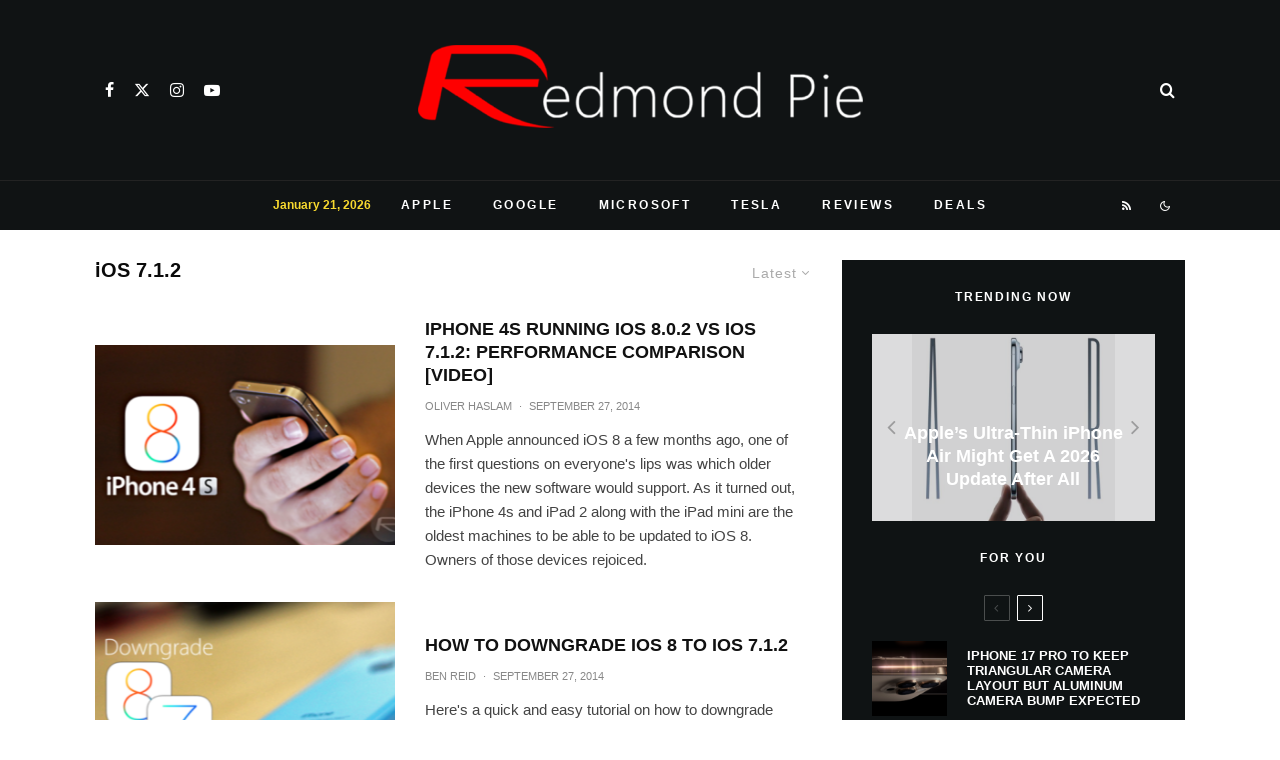

--- FILE ---
content_type: text/html; charset=UTF-8
request_url: https://www.redmondpie.com/tag/ios-7.1.2/?filtered=random
body_size: 42537
content:
<!DOCTYPE html>
<html dir="ltr" lang="en-US" prefix="og: https://ogp.me/ns#">
<head>
	<meta charset="UTF-8">
			<meta name="viewport" content="width=device-width, initial-scale=1">
		<link rel="profile" href="http://gmpg.org/xfn/11">
		<meta name="theme-color" content="#000000">
	<title>iOS 7.1.2 | Redmond Pie</title>

		<!-- All in One SEO 4.9.2 - aioseo.com -->
	<meta name="robots" content="noindex, max-image-preview:large" />
	<meta name="keywords" content="iphone 4s,ios 8,ios 7.1.2,ios 8.0.2,ios 7,downgrade,apple,download ios,jailbreak,ios 7.1,jailbreak ios 7,jailbreak ios 7.1.2,pangu,untethered jailbreak" />
	<link rel="canonical" href="https://www.redmondpie.com/tag/ios-7.1.2/" />
	<meta name="generator" content="All in One SEO (AIOSEO) 4.9.2" />
		<script type="application/ld+json" class="aioseo-schema">
			{"@context":"https:\/\/schema.org","@graph":[{"@type":"BreadcrumbList","@id":"https:\/\/www.redmondpie.com\/tag\/ios-7.1.2\/#breadcrumblist","itemListElement":[{"@type":"ListItem","@id":"https:\/\/www.redmondpie.com#listItem","position":1,"name":"Home","item":"https:\/\/www.redmondpie.com","nextItem":{"@type":"ListItem","@id":"https:\/\/www.redmondpie.com\/tag\/ios-7.1.2\/#listItem","name":"iOS 7.1.2"}},{"@type":"ListItem","@id":"https:\/\/www.redmondpie.com\/tag\/ios-7.1.2\/#listItem","position":2,"name":"iOS 7.1.2","previousItem":{"@type":"ListItem","@id":"https:\/\/www.redmondpie.com#listItem","name":"Home"}}]},{"@type":"CollectionPage","@id":"https:\/\/www.redmondpie.com\/tag\/ios-7.1.2\/#collectionpage","url":"https:\/\/www.redmondpie.com\/tag\/ios-7.1.2\/","name":"iOS 7.1.2 | Redmond Pie","inLanguage":"en-US","isPartOf":{"@id":"https:\/\/www.redmondpie.com\/#website"},"breadcrumb":{"@id":"https:\/\/www.redmondpie.com\/tag\/ios-7.1.2\/#breadcrumblist"}},{"@type":"Organization","@id":"https:\/\/www.redmondpie.com\/#organization","name":"Redmond Pie","description":"Covering Microsoft, Apple, Google, Tesla and the web!","url":"https:\/\/www.redmondpie.com\/","foundingDate":"2008-07-15","logo":{"@type":"ImageObject","url":"https:\/\/cdn.redmondpie.com\/wp-content\/uploads\/2022\/05\/RP-tweetbot.png","@id":"https:\/\/www.redmondpie.com\/tag\/ios-7.1.2\/#organizationLogo","width":447,"height":447},"image":{"@id":"https:\/\/www.redmondpie.com\/tag\/ios-7.1.2\/#organizationLogo"},"sameAs":["https:\/\/www.facebook.com\/RedmondPie","https:\/\/www.twitter.com\/RedmondPie","https:\/\/www.instagram.com\/redmondpiedotcom\/","https:\/\/www.youtube.com\/RedmondPieTV"]},{"@type":"WebSite","@id":"https:\/\/www.redmondpie.com\/#website","url":"https:\/\/www.redmondpie.com\/","name":"Redmond Pie","description":"Covering Microsoft, Apple, Google, Tesla and the web!","inLanguage":"en-US","publisher":{"@id":"https:\/\/www.redmondpie.com\/#organization"}}]}
		</script>
		<!-- All in One SEO -->

<link rel="alternate" type="application/rss+xml" title="Redmond Pie &raquo; Feed" href="https://www.redmondpie.com/feed/" />
<link rel="alternate" type="application/rss+xml" title="Redmond Pie &raquo; Comments Feed" href="https://www.redmondpie.com/comments/feed/" />
<link rel="alternate" type="application/rss+xml" title="Redmond Pie &raquo; iOS 7.1.2 Tag Feed" href="https://www.redmondpie.com/tag/ios-7.1.2/feed/" />
<style id='wp-img-auto-sizes-contain-inline-css' type='text/css'>
img:is([sizes=auto i],[sizes^="auto," i]){contain-intrinsic-size:3000px 1500px}
/*# sourceURL=wp-img-auto-sizes-contain-inline-css */
</style>
<style id='wp-emoji-styles-inline-css' type='text/css'>

	img.wp-smiley, img.emoji {
		display: inline !important;
		border: none !important;
		box-shadow: none !important;
		height: 1em !important;
		width: 1em !important;
		margin: 0 0.07em !important;
		vertical-align: -0.1em !important;
		background: none !important;
		padding: 0 !important;
	}
/*# sourceURL=wp-emoji-styles-inline-css */
</style>
<style id='wp-block-library-inline-css' type='text/css'>
:root{--wp-block-synced-color:#7a00df;--wp-block-synced-color--rgb:122,0,223;--wp-bound-block-color:var(--wp-block-synced-color);--wp-editor-canvas-background:#ddd;--wp-admin-theme-color:#007cba;--wp-admin-theme-color--rgb:0,124,186;--wp-admin-theme-color-darker-10:#006ba1;--wp-admin-theme-color-darker-10--rgb:0,107,160.5;--wp-admin-theme-color-darker-20:#005a87;--wp-admin-theme-color-darker-20--rgb:0,90,135;--wp-admin-border-width-focus:2px}@media (min-resolution:192dpi){:root{--wp-admin-border-width-focus:1.5px}}.wp-element-button{cursor:pointer}:root .has-very-light-gray-background-color{background-color:#eee}:root .has-very-dark-gray-background-color{background-color:#313131}:root .has-very-light-gray-color{color:#eee}:root .has-very-dark-gray-color{color:#313131}:root .has-vivid-green-cyan-to-vivid-cyan-blue-gradient-background{background:linear-gradient(135deg,#00d084,#0693e3)}:root .has-purple-crush-gradient-background{background:linear-gradient(135deg,#34e2e4,#4721fb 50%,#ab1dfe)}:root .has-hazy-dawn-gradient-background{background:linear-gradient(135deg,#faaca8,#dad0ec)}:root .has-subdued-olive-gradient-background{background:linear-gradient(135deg,#fafae1,#67a671)}:root .has-atomic-cream-gradient-background{background:linear-gradient(135deg,#fdd79a,#004a59)}:root .has-nightshade-gradient-background{background:linear-gradient(135deg,#330968,#31cdcf)}:root .has-midnight-gradient-background{background:linear-gradient(135deg,#020381,#2874fc)}:root{--wp--preset--font-size--normal:16px;--wp--preset--font-size--huge:42px}.has-regular-font-size{font-size:1em}.has-larger-font-size{font-size:2.625em}.has-normal-font-size{font-size:var(--wp--preset--font-size--normal)}.has-huge-font-size{font-size:var(--wp--preset--font-size--huge)}.has-text-align-center{text-align:center}.has-text-align-left{text-align:left}.has-text-align-right{text-align:right}.has-fit-text{white-space:nowrap!important}#end-resizable-editor-section{display:none}.aligncenter{clear:both}.items-justified-left{justify-content:flex-start}.items-justified-center{justify-content:center}.items-justified-right{justify-content:flex-end}.items-justified-space-between{justify-content:space-between}.screen-reader-text{border:0;clip-path:inset(50%);height:1px;margin:-1px;overflow:hidden;padding:0;position:absolute;width:1px;word-wrap:normal!important}.screen-reader-text:focus{background-color:#ddd;clip-path:none;color:#444;display:block;font-size:1em;height:auto;left:5px;line-height:normal;padding:15px 23px 14px;text-decoration:none;top:5px;width:auto;z-index:100000}html :where(.has-border-color){border-style:solid}html :where([style*=border-top-color]){border-top-style:solid}html :where([style*=border-right-color]){border-right-style:solid}html :where([style*=border-bottom-color]){border-bottom-style:solid}html :where([style*=border-left-color]){border-left-style:solid}html :where([style*=border-width]){border-style:solid}html :where([style*=border-top-width]){border-top-style:solid}html :where([style*=border-right-width]){border-right-style:solid}html :where([style*=border-bottom-width]){border-bottom-style:solid}html :where([style*=border-left-width]){border-left-style:solid}html :where(img[class*=wp-image-]){height:auto;max-width:100%}:where(figure){margin:0 0 1em}html :where(.is-position-sticky){--wp-admin--admin-bar--position-offset:var(--wp-admin--admin-bar--height,0px)}@media screen and (max-width:600px){html :where(.is-position-sticky){--wp-admin--admin-bar--position-offset:0px}}

/*# sourceURL=wp-block-library-inline-css */
</style><style id='global-styles-inline-css' type='text/css'>
:root{--wp--preset--aspect-ratio--square: 1;--wp--preset--aspect-ratio--4-3: 4/3;--wp--preset--aspect-ratio--3-4: 3/4;--wp--preset--aspect-ratio--3-2: 3/2;--wp--preset--aspect-ratio--2-3: 2/3;--wp--preset--aspect-ratio--16-9: 16/9;--wp--preset--aspect-ratio--9-16: 9/16;--wp--preset--color--black: #000000;--wp--preset--color--cyan-bluish-gray: #abb8c3;--wp--preset--color--white: #ffffff;--wp--preset--color--pale-pink: #f78da7;--wp--preset--color--vivid-red: #cf2e2e;--wp--preset--color--luminous-vivid-orange: #ff6900;--wp--preset--color--luminous-vivid-amber: #fcb900;--wp--preset--color--light-green-cyan: #7bdcb5;--wp--preset--color--vivid-green-cyan: #00d084;--wp--preset--color--pale-cyan-blue: #8ed1fc;--wp--preset--color--vivid-cyan-blue: #0693e3;--wp--preset--color--vivid-purple: #9b51e0;--wp--preset--gradient--vivid-cyan-blue-to-vivid-purple: linear-gradient(135deg,rgb(6,147,227) 0%,rgb(155,81,224) 100%);--wp--preset--gradient--light-green-cyan-to-vivid-green-cyan: linear-gradient(135deg,rgb(122,220,180) 0%,rgb(0,208,130) 100%);--wp--preset--gradient--luminous-vivid-amber-to-luminous-vivid-orange: linear-gradient(135deg,rgb(252,185,0) 0%,rgb(255,105,0) 100%);--wp--preset--gradient--luminous-vivid-orange-to-vivid-red: linear-gradient(135deg,rgb(255,105,0) 0%,rgb(207,46,46) 100%);--wp--preset--gradient--very-light-gray-to-cyan-bluish-gray: linear-gradient(135deg,rgb(238,238,238) 0%,rgb(169,184,195) 100%);--wp--preset--gradient--cool-to-warm-spectrum: linear-gradient(135deg,rgb(74,234,220) 0%,rgb(151,120,209) 20%,rgb(207,42,186) 40%,rgb(238,44,130) 60%,rgb(251,105,98) 80%,rgb(254,248,76) 100%);--wp--preset--gradient--blush-light-purple: linear-gradient(135deg,rgb(255,206,236) 0%,rgb(152,150,240) 100%);--wp--preset--gradient--blush-bordeaux: linear-gradient(135deg,rgb(254,205,165) 0%,rgb(254,45,45) 50%,rgb(107,0,62) 100%);--wp--preset--gradient--luminous-dusk: linear-gradient(135deg,rgb(255,203,112) 0%,rgb(199,81,192) 50%,rgb(65,88,208) 100%);--wp--preset--gradient--pale-ocean: linear-gradient(135deg,rgb(255,245,203) 0%,rgb(182,227,212) 50%,rgb(51,167,181) 100%);--wp--preset--gradient--electric-grass: linear-gradient(135deg,rgb(202,248,128) 0%,rgb(113,206,126) 100%);--wp--preset--gradient--midnight: linear-gradient(135deg,rgb(2,3,129) 0%,rgb(40,116,252) 100%);--wp--preset--font-size--small: 13px;--wp--preset--font-size--medium: 20px;--wp--preset--font-size--large: 36px;--wp--preset--font-size--x-large: 42px;--wp--preset--spacing--20: 0.44rem;--wp--preset--spacing--30: 0.67rem;--wp--preset--spacing--40: 1rem;--wp--preset--spacing--50: 1.5rem;--wp--preset--spacing--60: 2.25rem;--wp--preset--spacing--70: 3.38rem;--wp--preset--spacing--80: 5.06rem;--wp--preset--shadow--natural: 6px 6px 9px rgba(0, 0, 0, 0.2);--wp--preset--shadow--deep: 12px 12px 50px rgba(0, 0, 0, 0.4);--wp--preset--shadow--sharp: 6px 6px 0px rgba(0, 0, 0, 0.2);--wp--preset--shadow--outlined: 6px 6px 0px -3px rgb(255, 255, 255), 6px 6px rgb(0, 0, 0);--wp--preset--shadow--crisp: 6px 6px 0px rgb(0, 0, 0);}:where(.is-layout-flex){gap: 0.5em;}:where(.is-layout-grid){gap: 0.5em;}body .is-layout-flex{display: flex;}.is-layout-flex{flex-wrap: wrap;align-items: center;}.is-layout-flex > :is(*, div){margin: 0;}body .is-layout-grid{display: grid;}.is-layout-grid > :is(*, div){margin: 0;}:where(.wp-block-columns.is-layout-flex){gap: 2em;}:where(.wp-block-columns.is-layout-grid){gap: 2em;}:where(.wp-block-post-template.is-layout-flex){gap: 1.25em;}:where(.wp-block-post-template.is-layout-grid){gap: 1.25em;}.has-black-color{color: var(--wp--preset--color--black) !important;}.has-cyan-bluish-gray-color{color: var(--wp--preset--color--cyan-bluish-gray) !important;}.has-white-color{color: var(--wp--preset--color--white) !important;}.has-pale-pink-color{color: var(--wp--preset--color--pale-pink) !important;}.has-vivid-red-color{color: var(--wp--preset--color--vivid-red) !important;}.has-luminous-vivid-orange-color{color: var(--wp--preset--color--luminous-vivid-orange) !important;}.has-luminous-vivid-amber-color{color: var(--wp--preset--color--luminous-vivid-amber) !important;}.has-light-green-cyan-color{color: var(--wp--preset--color--light-green-cyan) !important;}.has-vivid-green-cyan-color{color: var(--wp--preset--color--vivid-green-cyan) !important;}.has-pale-cyan-blue-color{color: var(--wp--preset--color--pale-cyan-blue) !important;}.has-vivid-cyan-blue-color{color: var(--wp--preset--color--vivid-cyan-blue) !important;}.has-vivid-purple-color{color: var(--wp--preset--color--vivid-purple) !important;}.has-black-background-color{background-color: var(--wp--preset--color--black) !important;}.has-cyan-bluish-gray-background-color{background-color: var(--wp--preset--color--cyan-bluish-gray) !important;}.has-white-background-color{background-color: var(--wp--preset--color--white) !important;}.has-pale-pink-background-color{background-color: var(--wp--preset--color--pale-pink) !important;}.has-vivid-red-background-color{background-color: var(--wp--preset--color--vivid-red) !important;}.has-luminous-vivid-orange-background-color{background-color: var(--wp--preset--color--luminous-vivid-orange) !important;}.has-luminous-vivid-amber-background-color{background-color: var(--wp--preset--color--luminous-vivid-amber) !important;}.has-light-green-cyan-background-color{background-color: var(--wp--preset--color--light-green-cyan) !important;}.has-vivid-green-cyan-background-color{background-color: var(--wp--preset--color--vivid-green-cyan) !important;}.has-pale-cyan-blue-background-color{background-color: var(--wp--preset--color--pale-cyan-blue) !important;}.has-vivid-cyan-blue-background-color{background-color: var(--wp--preset--color--vivid-cyan-blue) !important;}.has-vivid-purple-background-color{background-color: var(--wp--preset--color--vivid-purple) !important;}.has-black-border-color{border-color: var(--wp--preset--color--black) !important;}.has-cyan-bluish-gray-border-color{border-color: var(--wp--preset--color--cyan-bluish-gray) !important;}.has-white-border-color{border-color: var(--wp--preset--color--white) !important;}.has-pale-pink-border-color{border-color: var(--wp--preset--color--pale-pink) !important;}.has-vivid-red-border-color{border-color: var(--wp--preset--color--vivid-red) !important;}.has-luminous-vivid-orange-border-color{border-color: var(--wp--preset--color--luminous-vivid-orange) !important;}.has-luminous-vivid-amber-border-color{border-color: var(--wp--preset--color--luminous-vivid-amber) !important;}.has-light-green-cyan-border-color{border-color: var(--wp--preset--color--light-green-cyan) !important;}.has-vivid-green-cyan-border-color{border-color: var(--wp--preset--color--vivid-green-cyan) !important;}.has-pale-cyan-blue-border-color{border-color: var(--wp--preset--color--pale-cyan-blue) !important;}.has-vivid-cyan-blue-border-color{border-color: var(--wp--preset--color--vivid-cyan-blue) !important;}.has-vivid-purple-border-color{border-color: var(--wp--preset--color--vivid-purple) !important;}.has-vivid-cyan-blue-to-vivid-purple-gradient-background{background: var(--wp--preset--gradient--vivid-cyan-blue-to-vivid-purple) !important;}.has-light-green-cyan-to-vivid-green-cyan-gradient-background{background: var(--wp--preset--gradient--light-green-cyan-to-vivid-green-cyan) !important;}.has-luminous-vivid-amber-to-luminous-vivid-orange-gradient-background{background: var(--wp--preset--gradient--luminous-vivid-amber-to-luminous-vivid-orange) !important;}.has-luminous-vivid-orange-to-vivid-red-gradient-background{background: var(--wp--preset--gradient--luminous-vivid-orange-to-vivid-red) !important;}.has-very-light-gray-to-cyan-bluish-gray-gradient-background{background: var(--wp--preset--gradient--very-light-gray-to-cyan-bluish-gray) !important;}.has-cool-to-warm-spectrum-gradient-background{background: var(--wp--preset--gradient--cool-to-warm-spectrum) !important;}.has-blush-light-purple-gradient-background{background: var(--wp--preset--gradient--blush-light-purple) !important;}.has-blush-bordeaux-gradient-background{background: var(--wp--preset--gradient--blush-bordeaux) !important;}.has-luminous-dusk-gradient-background{background: var(--wp--preset--gradient--luminous-dusk) !important;}.has-pale-ocean-gradient-background{background: var(--wp--preset--gradient--pale-ocean) !important;}.has-electric-grass-gradient-background{background: var(--wp--preset--gradient--electric-grass) !important;}.has-midnight-gradient-background{background: var(--wp--preset--gradient--midnight) !important;}.has-small-font-size{font-size: var(--wp--preset--font-size--small) !important;}.has-medium-font-size{font-size: var(--wp--preset--font-size--medium) !important;}.has-large-font-size{font-size: var(--wp--preset--font-size--large) !important;}.has-x-large-font-size{font-size: var(--wp--preset--font-size--x-large) !important;}
/*# sourceURL=global-styles-inline-css */
</style>

<style id='classic-theme-styles-inline-css' type='text/css'>
/*! This file is auto-generated */
.wp-block-button__link{color:#fff;background-color:#32373c;border-radius:9999px;box-shadow:none;text-decoration:none;padding:calc(.667em + 2px) calc(1.333em + 2px);font-size:1.125em}.wp-block-file__button{background:#32373c;color:#fff;text-decoration:none}
/*# sourceURL=/wp-includes/css/classic-themes.min.css */
</style>
<link rel='stylesheet' id='lets-review-api-css' href='https://cdn.redmondpie.com/wp-content/plugins/lets-review/assets/css/style-api.min.css?ver=3.4.3' type='text/css' media='all' />
<link rel='stylesheet' id='font-awesome-css' href='https://cdn.redmondpie.com/wp-content/plugins/lets-review/assets/fonts/fontawesome/css/fontawesome.min.css?ver=3.4.3' type='text/css' media='all' />
<link rel='stylesheet' id='font-awesome-regular-css' href='https://cdn.redmondpie.com/wp-content/plugins/lets-review/assets/fonts/fontawesome/css/regular.min.css?ver=3.4.3' type='text/css' media='all' />
<link rel='stylesheet' id='font-awesome-solid-css' href='https://cdn.redmondpie.com/wp-content/plugins/lets-review/assets/fonts/fontawesome/css/solid.min.css?ver=3.4.3' type='text/css' media='all' />
<link rel='stylesheet' id='zeen-style-css' href='https://cdn.redmondpie.com/wp-content/themes/zeen/assets/css/style.min.css?ver=1768785291' type='text/css' media='all' />
<style id='zeen-style-inline-css' type='text/css'>
.content-bg, .block-skin-5:not(.skin-inner), .block-skin-5.skin-inner > .tipi-row-inner-style, .article-layout-skin-1.title-cut-bl .hero-wrap .meta:before, .article-layout-skin-1.title-cut-bc .hero-wrap .meta:before, .article-layout-skin-1.title-cut-bl .hero-wrap .share-it:before, .article-layout-skin-1.title-cut-bc .hero-wrap .share-it:before, .standard-archive .page-header, .skin-dark .flickity-viewport, .zeen__var__options label { background: #ffffff;}a.zeen-pin-it{position: absolute}.background.mask {background-color: transparent}.side-author__wrap .mask a {display:inline-block;height:70px}.timed-pup,.modal-wrap {position:fixed;visibility:hidden}.to-top__fixed .to-top a{background-color:#000000; color: #fff}#block-wrap-8070 .tipi-row-inner-style{ ;border-top-color:#000000;}.site-inner { background-color: #ffffff; }.splitter svg g { fill: #ffffff; }.inline-post .block article .title { font-size: 20px;}input[type=submit], button, .tipi-button,.button,.wpcf7-submit,.button__back__home{ border-radius: 3px; }.fontfam-1 { font-family: 'neuzeit-grotesk',sans-serif!important;}input,input[type="number"],.body-f1, .quotes-f1 blockquote, .quotes-f1 q, .by-f1 .byline, .sub-f1 .subtitle, .wh-f1 .widget-title, .headings-f1 h1, .headings-f1 h2, .headings-f1 h3, .headings-f1 h4, .headings-f1 h5, .headings-f1 h6, .font-1, div.jvectormap-tip {font-family:'neuzeit-grotesk',sans-serif;font-weight: 700;font-style: normal;}.fontfam-2 { font-family:'neuzeit-grotesk',sans-serif!important; }input[type=submit], button, .tipi-button,.button,.wpcf7-submit,.button__back__home,.body-f2, .quotes-f2 blockquote, .quotes-f2 q, .by-f2 .byline, .sub-f2 .subtitle, .wh-f2 .widget-title, .headings-f2 h1, .headings-f2 h2, .headings-f2 h3, .headings-f2 h4, .headings-f2 h5, .headings-f2 h6, .font-2 {font-family:'neuzeit-grotesk',sans-serif;font-weight: 400;font-style: normal;}.fontfam-3 { font-family:'neuzeit-grotesk',sans-serif!important;}.body-f3, .quotes-f3 blockquote, .quotes-f3 q, .by-f3 .byline, .sub-f3 .subtitle, .wh-f3 .widget-title, .headings-f3 h1, .headings-f3 h2, .headings-f3 h3, .headings-f3 h4, .headings-f3 h5, .headings-f3 h6, .font-3 {font-family:'neuzeit-grotesk',sans-serif;font-style: normal;font-weight: 400;}.tipi-row, .tipi-builder-on .contents-wrap > p { max-width: 1150px ; }.slider-columns--3 article { width: 333.33333333333px }.slider-columns--2 article { width: 515px }.slider-columns--4 article { width: 242.5px }.single .site-content .tipi-row { max-width: 1230px ; }.single-product .site-content .tipi-row { max-width: 1150px ; }.date--secondary { color: #ffffff; }.date--main { color: #f8d92f; }.global-accent-border { border-color: #000000; }.trending-accent-border { border-color: #078ac5; }.trending-accent-bg { border-color: #078ac5; }.wpcf7-submit, .tipi-button.block-loader { background: #078ac5; }.wpcf7-submit:hover, .tipi-button.block-loader:hover { background: #111; }.preview-classic .read-more.tipi-button { color: #fff!important; }.preview-classic .read-more { background: #18181e; }.preview-classic:hover .read-more { background: #111; }.tipi-button.block-loader { color: #ffffff!important; }.wpcf7-submit { background: #18181e; }.wpcf7-submit:hover { background: #111; }.global-accent-bg, .icon-base-2:hover .icon-bg, #progress { background-color: #000000; }.global-accent-text, .mm-submenu-2 .mm-51 .menu-wrap > .sub-menu > li > a { color: #000000; }body { color:#555555;}.excerpt { color:#444444;}.mode--alt--b .excerpt, .block-skin-2 .excerpt, .block-skin-2 .preview-classic .custom-button__fill-2 { color:#888!important;}.read-more-wrap { color:#767676;}.logo-fallback a { color:#000!important;}.site-mob-header .logo-fallback a { color:#000!important;}blockquote:not(.comment-excerpt) { color:#111;}.mode--alt--b blockquote:not(.comment-excerpt), .mode--alt--b .block-skin-0.block-wrap-quote .block-wrap-quote blockquote:not(.comment-excerpt), .mode--alt--b .block-skin-0.block-wrap-quote .block-wrap-quote blockquote:not(.comment-excerpt) span { color:#fff!important;}.byline, .byline a { color:#888;}.mode--alt--b .block-wrap-classic .byline, .mode--alt--b .block-wrap-classic .byline a, .mode--alt--b .block-wrap-thumbnail .byline, .mode--alt--b .block-wrap-thumbnail .byline a, .block-skin-2 .byline a, .block-skin-2 .byline { color:#888;}.preview-classic .meta .title, .preview-thumbnail .meta .title,.preview-56 .meta .title{ color:#111;}h1, h2, h3, h4, h5, h6, .block-title { color:#0a0a0a;}.sidebar-widget  .widget-title { color:#ffffff!important;}.link-color-wrap a, .woocommerce-Tabs-panel--description a { color: #0004ff; }.mode--alt--b .link-color-wrap a, .mode--alt--b .woocommerce-Tabs-panel--description a { color: #2478ff; }.copyright, .site-footer .bg-area-inner .copyright a { color: #959595; }.link-color-wrap a:hover { color: #000; }.mode--alt--b .link-color-wrap a:hover { color: #555; }body{line-height:1.66}input[type=submit], button, .tipi-button,.button,.wpcf7-submit,.button__back__home{letter-spacing:0.03em}.sub-menu a:not(.tipi-button){letter-spacing:0.1em}.widget-title{letter-spacing:0.15em}html, body{font-size:15px}.byline{font-size:12px}input[type=submit], button, .tipi-button,.button,.wpcf7-submit,.button__back__home{font-size:11px}.excerpt{font-size:15px}.logo-fallback, .secondary-wrap .logo-fallback a{font-size:22px}.logo span{font-size:12px}.breadcrumbs{font-size:10px}.hero-meta.tipi-s-typo .title{font-size:20px}.hero-meta.tipi-s-typo .subtitle{font-size:15px}.hero-meta.tipi-m-typo .title{font-size:20px}.hero-meta.tipi-m-typo .subtitle{font-size:15px}.hero-meta.tipi-xl-typo .title{font-size:20px}.hero-meta.tipi-xl-typo .subtitle{font-size:15px}.block-html-content h1, .single-content .entry-content h1{font-size:20px}.block-html-content h2, .single-content .entry-content h2{font-size:20px}.block-html-content h3, .single-content .entry-content h3{font-size:20px}.block-html-content h4, .single-content .entry-content h4{font-size:20px}.block-html-content h5, .single-content .entry-content h5{font-size:18px}.footer-block-links{font-size:8px}blockquote, q{font-size:15px}.site-footer .copyright{font-size:12px}.footer-navigation{font-size:12px}.site-footer .menu-icons{font-size:12px}.block-title, .page-title{font-size:24px}.block-subtitle{font-size:18px}.block-col-self .preview-2 .title{font-size:18px}.block-wrap-classic .tipi-m-typo .title-wrap .title{font-size:18px}.tipi-s-typo .title, .ppl-s-3 .tipi-s-typo .title, .zeen-col--wide .ppl-s-3 .tipi-s-typo .title, .preview-1 .title, .preview-21:not(.tipi-xs-typo) .title{font-size:18px}.tipi-xs-typo .title, .tipi-basket-wrap .basket-item .title{font-size:15px}.meta .read-more-wrap{font-size:11px}.widget-title{font-size:12px}.split-1:not(.preview-thumbnail) .mask{-webkit-flex: 0 0 calc( 44% - 15px);
					-ms-flex: 0 0 calc( 44% - 15px);
					flex: 0 0 calc( 44% - 15px);
					width: calc( 44% - 15px);}.preview-thumbnail .mask{-webkit-flex: 0 0 75px;
					-ms-flex: 0 0 75px;
					flex: 0 0 75px;
					width: 75px;}.footer-lower-area{padding-top:40px}.footer-lower-area{padding-bottom:40px}.footer-upper-area{padding-bottom:40px}.footer-upper-area{padding-top:40px}.footer-widget-wrap{padding-bottom:40px}.footer-widget-wrap{padding-top:40px}.tipi-button-cta-header{font-size:12px}.block-wrap-grid .tipi-xl-typo .title{font-size:22px}.block-wrap-grid .tipi-l-typo .title{font-size:22px}.block-wrap-grid .tipi-m-typo .title-wrap .title, .block-94 .block-piece-2 .tipi-xs-12 .title-wrap .title, .zeen-col--wide .block-wrap-grid:not(.block-wrap-81):not(.block-wrap-82) .tipi-m-typo .title-wrap .title, .zeen-col--wide .block-wrap-grid .tipi-l-typo .title, .zeen-col--wide .block-wrap-grid .tipi-xl-typo .title{font-size:22px}.block-wrap-grid .tipi-s-typo .title-wrap .title, .block-92 .block-piece-2 article .title-wrap .title, .block-94 .block-piece-2 .tipi-xs-6 .title-wrap .title{font-size:18px!important}.block-wrap-grid .tipi-s-typo .title-wrap .subtitle, .block-92 .block-piece-2 article .title-wrap .subtitle, .block-94 .block-piece-2 .tipi-xs-6 .title-wrap .subtitle{font-size:18px}.block-wrap-grid .tipi-m-typo .title-wrap .subtitle, .block-wrap-grid .tipi-l-typo .title-wrap .subtitle, .block-wrap-grid .tipi-xl-typo .title-wrap .subtitle, .block-94 .block-piece-2 .tipi-xs-12 .title-wrap .subtitle, .zeen-col--wide .block-wrap-grid:not(.block-wrap-81):not(.block-wrap-82) .tipi-m-typo .title-wrap .subtitle{font-size:20px}.preview-grid .read-more-wrap{font-size:11px}.tipi-button.block-loader, .wpcf7-submit, .mc4wp-form-fields button { font-weight: 700;}blockquote {font-style:italic;}.main-navigation .horizontal-menu, .main-navigation .menu-item, .main-navigation .menu-icon .menu-icon--text,  .main-navigation .tipi-i-search span { font-weight: 700;}.secondary-wrap .menu-secondary li, .secondary-wrap .menu-item, .secondary-wrap .menu-icon .menu-icon--text {font-weight: 700;}.footer-lower-area, .footer-lower-area .menu-item, .footer-lower-area .menu-icon span {font-weight: 700;}.widget-title {font-weight: 700!important;}.tipi-xs-typo .title {font-weight: 700;}input[type=submit], button, .tipi-button,.button,.wpcf7-submit,.button__back__home{ text-transform: uppercase; }.entry-title{ text-transform: none; }.logo-fallback{ text-transform: none; }.block-wrap-slider .title-wrap .title{ text-transform: none; }.block-wrap-grid .title-wrap .title, .tile-design-4 .meta .title-wrap .title{ text-transform: none; }.block-wrap-classic .title-wrap .title{ text-transform: uppercase; }.block-title{ text-transform: none; }.meta .excerpt .read-more{ text-transform: none; }.preview-grid .read-more{ text-transform: uppercase; }.block-subtitle{ text-transform: none; }.byline{ text-transform: uppercase; }.widget-title{ text-transform: uppercase; }.main-navigation .menu-item, .main-navigation .menu-icon .menu-icon--text{ text-transform: uppercase; }.secondary-navigation, .secondary-wrap .menu-icon .menu-icon--text{ text-transform: uppercase; }.footer-lower-area .menu-item, .footer-lower-area .menu-icon span{ text-transform: uppercase; }.sub-menu a:not(.tipi-button){ text-transform: none; }.site-mob-header .menu-item, .site-mob-header .menu-icon span{ text-transform: uppercase; }.single-content .entry-content h1, .single-content .entry-content h2, .single-content .entry-content h3, .single-content .entry-content h4, .single-content .entry-content h5, .single-content .entry-content h6, .meta__full h1, .meta__full h2, .meta__full h3, .meta__full h4, .meta__full h5, .bbp__thread__title{ text-transform: none; }.mm-submenu-2 .mm-11 .menu-wrap > *, .mm-submenu-2 .mm-31 .menu-wrap > *, .mm-submenu-2 .mm-21 .menu-wrap > *, .mm-submenu-2 .mm-51 .menu-wrap > *  { border-top: 1px solid transparent; }.separation-border { margin-bottom: 30px; }.load-more-wrap-1 { padding-top: 30px; }.block-wrap-classic .inf-spacer + .block:not(.block-62) { margin-top: 30px; }.separation-border-v { background: #eee;}.separation-border-v { height: calc( 100% -  30px - 1px); }@media only screen and (max-width: 480px) {.separation-border { margin-bottom: 30px;}}.grid-spacing { border-top-width: 4px; }.sidebar-wrap .sidebar { padding-right: 30px; padding-left: 30px; padding-top:0px; padding-bottom:30px; }.sidebar-left .sidebar-wrap .sidebar { padding-right: 30px; padding-left: 30px; }@media only screen and (min-width: 481px) {.block-wrap-grid .block-title-area, .block-wrap-98 .block-piece-2 article:last-child { margin-bottom: -4px; }.block-wrap-92 .tipi-row-inner-box { margin-top: -4px; }.block-wrap-grid .only-filters { top: 4px; }.grid-spacing { border-right-width: 4px; }.block-wrap-grid:not(.block-wrap-81) .block { width: calc( 100% + 4px ); }}@media only screen and (max-width: 859px) {.mobile__design--side .mask {
		width: calc( 34% - 15px);
	}}@media only screen and (min-width: 860px) {input[type=submit], button, .tipi-button,.button,.wpcf7-submit,.button__back__home{letter-spacing:0.09em}.hero-meta.tipi-s-typo .title{font-size:30px}.hero-meta.tipi-s-typo .subtitle{font-size:18px}.hero-meta.tipi-m-typo .title{font-size:30px}.hero-meta.tipi-m-typo .subtitle{font-size:18px}.hero-meta.tipi-xl-typo .title{font-size:30px}.hero-meta.tipi-xl-typo .subtitle{font-size:18px}.block-html-content h1, .single-content .entry-content h1{font-size:30px}.block-html-content h2, .single-content .entry-content h2{font-size:30px}.block-html-content h3, .single-content .entry-content h3{font-size:24px}.block-html-content h4, .single-content .entry-content h4{font-size:24px}blockquote, q{font-size:25px}.main-navigation, .main-navigation .menu-icon--text{font-size:12px}.sub-menu a:not(.tipi-button){font-size:12px}.main-navigation .menu-icon, .main-navigation .trending-icon-solo{font-size:12px}.secondary-wrap-v .standard-drop>a,.secondary-wrap, .secondary-wrap a, .secondary-wrap .menu-icon--text{font-size:13px}.secondary-wrap .menu-icon, .secondary-wrap .menu-icon a, .secondary-wrap .trending-icon-solo{font-size:16px}.split-1:not(.preview-thumbnail) .mask{-webkit-flex: 0 0 calc( 34% - 15px);
					-ms-flex: 0 0 calc( 34% - 15px);
					flex: 0 0 calc( 34% - 15px);
					width: calc( 34% - 15px);}.preview-thumbnail .mask{-webkit-flex: 0 0 65px;
					-ms-flex: 0 0 65px;
					flex: 0 0 65px;
					width: 65px;}.block-wrap-grid .tipi-xl-typo .title{font-size:30px}.block-wrap-grid .tipi-l-typo .title{font-size:30px}.layout-side-info .details{width:130px;float:left}.mm-skin-4 .mm-art .menu-wrap, .mm-skin-4 .sub-menu, .trending-inline-drop .block-wrap, .trending-inline-drop, .trending-inline.dropper:hover { background: #0a0a0a; }.mm-skin-4 .mm-art .menu-wrap .block-wrap:not(.tile-design-4):not(.classic-title-overlay) a, .mm-skin-4 .sub-menu a, .mm-skin-4 .dropper .block-title-area .block-title, .mm-skin-4 .dropper .block-title-area .block-title a, .mm-skin-4 .mm-art .tipi-arrow, .mm-skin-4 .drop-it article .price, .trending-inline-drop .trending-inline-wrap .block article a, .trending-inline-drop, .trending-inline.dropper:hover a { color: #fff; }.mm-skin-4 .mm-art .tipi-arrow, .trending-inline-drop .trending-selected { border-color: #fff; }.mm-skin-4 .mm-art .tipi-arrow i:after { background: #fff; }.title-contrast .hero-wrap { height: calc( 100vh - 190px ); }.tipi-s-typo .title, .ppl-s-3 .tipi-s-typo .title, .zeen-col--wide .ppl-s-3 .tipi-s-typo .title, .preview-1 .title, .preview-21:not(.tipi-xs-typo) .title  { line-height: 1.3333;}.zeen-col--narrow .block-wrap-classic .tipi-m-typo .title-wrap .title { font-size: 18px; }.secondary-wrap .menu-padding, .secondary-wrap .ul-padding > li > a {
			padding-top: 15px;
			padding-bottom: 7px;
		}}@media only screen and (min-width: 1240px) {.hero-l .single-content {padding-top: 45px}.align-fs .contents-wrap .video-wrap, .align-fs-center .aligncenter.size-full, .align-fs-center .wp-caption.aligncenter .size-full, .align-fs-center .tiled-gallery, .align-fs .alignwide { width: 1170px; }.align-fs .contents-wrap .video-wrap { height: 658px; }.has-bg .align-fs .contents-wrap .video-wrap, .has-bg .align-fs .alignwide, .has-bg .align-fs-center .aligncenter.size-full, .has-bg .align-fs-center .wp-caption.aligncenter .size-full, .has-bg .align-fs-center .tiled-gallery { width: 1230px; }.has-bg .align-fs .contents-wrap .video-wrap { height: 691px; }.main-navigation .horizontal-menu > li > a{letter-spacing:0.2em}.secondary-wrap li{letter-spacing:0.2em}.footer-navigation li{letter-spacing:0.2em}.byline{font-size:11px}.logo-fallback, .secondary-wrap .logo-fallback a{font-size:30px}.hero-meta.tipi-s-typo .title{font-size:36px}.hero-meta.tipi-m-typo .title{font-size:44px}.hero-meta.tipi-xl-typo .title{font-size:50px}.block-html-content h1, .single-content .entry-content h1{font-size:44px}.block-html-content h2, .single-content .entry-content h2{font-size:40px}.block-html-content h3, .single-content .entry-content h3{font-size:30px}.block-html-content h4, .single-content .entry-content h4{font-size:20px}blockquote, q{font-size:15px}.block-title, .page-title{font-size:20px}.block-subtitle{font-size:20px}.block-col-self .preview-2 .title{font-size:36px}.block-wrap-classic .tipi-m-typo .title-wrap .title{font-size:24px}.tipi-xs-typo .title, .tipi-basket-wrap .basket-item .title{font-size:13px}.split-1:not(.preview-thumbnail) .mask{-webkit-flex: 0 0 calc( 44% - 15px);
					-ms-flex: 0 0 calc( 44% - 15px);
					flex: 0 0 calc( 44% - 15px);
					width: calc( 44% - 15px);}.preview-thumbnail .mask{-webkit-flex: 0 0 75px;
					-ms-flex: 0 0 75px;
					flex: 0 0 75px;
					width: 75px;}.footer-lower-area{padding-top:75px}.footer-lower-area{padding-bottom:75px}.footer-upper-area{padding-bottom:50px}.footer-upper-area{padding-top:110px}.footer-widget-wrap{padding-bottom:50px}.footer-widget-wrap{padding-top:50px}.block-wrap-grid .tipi-xl-typo .title{font-size:45px}.block-wrap-grid .tipi-l-typo .title{font-size:36px}.block-wrap-grid .tipi-m-typo .title-wrap .title, .block-94 .block-piece-2 .tipi-xs-12 .title-wrap .title, .zeen-col--wide .block-wrap-grid:not(.block-wrap-81):not(.block-wrap-82) .tipi-m-typo .title-wrap .title, .zeen-col--wide .block-wrap-grid .tipi-l-typo .title, .zeen-col--wide .block-wrap-grid .tipi-xl-typo .title{font-size:24px}}.main-menu-bar-color-1 .current-menu-item > a, .main-menu-bar-color-1 .menu-main-menu > .dropper.active:not(.current-menu-item) > a { background-color: #78d4ef;}.site-header a { color: #ffffff; }.site-skin-3.content-subscribe, .site-skin-3.content-subscribe .subtitle, .site-skin-3.content-subscribe input, .site-skin-3.content-subscribe h2 { color: #fff; } .site-skin-3.content-subscribe input[type="email"] { border-color: #fff; }.mob-menu-wrap a { color: #fff; }.mob-menu-wrap .mobile-navigation .mobile-search-wrap .search { border-color: #fff; }.content-area .zeen-widget { padding:30px 0px 0px; }.grid-image-1 .mask-overlay { background-color: #0a0000 ; }.with-fi.preview-grid,.with-fi.preview-grid .byline,.with-fi.preview-grid .subtitle, .with-fi.preview-grid a { color: #fff; }.preview-grid .mask-overlay { opacity: 0.3 ; }@media (pointer: fine) {.preview-grid:hover .mask-overlay { opacity: 0.6 ; }}.slider-image-1 .mask-overlay { background-color: #1a1d1e ; }.with-fi.preview-slider-overlay,.with-fi.preview-slider-overlay .byline,.with-fi.preview-slider-overlay .subtitle, .with-fi.preview-slider-overlay a { color: #fff; }.preview-slider-overlay .mask-overlay { opacity: 0.2 ; }@media (pointer: fine) {.preview-slider-overlay:hover .mask-overlay { opacity: 0.6 ; }}.site-footer .bg-area-inner, .site-footer .bg-area-inner .woo-product-rating span, .site-footer .bg-area-inner .stack-design-3 .meta { background-color: #101314; }.site-footer .bg-area-inner .background { background-image: none; opacity: 1; }.footer-lower-area { color: #ffffff; }.to-top-2 a { border-color: #ffffff; }.to-top-2 i:after { background: #ffffff; }.site-footer .bg-area-inner,.site-footer .bg-area-inner .byline,.site-footer .bg-area-inner a,.site-footer .bg-area-inner .widget_search form *,.site-footer .bg-area-inner h3,.site-footer .bg-area-inner .widget-title { color:#ffffff; }.site-footer .bg-area-inner .tipi-spin.tipi-row-inner-style:before { border-color:#ffffff; }.site-footer .footer-widget-bg-area, .site-footer .footer-widget-bg-area .woo-product-rating span, .site-footer .footer-widget-bg-area .stack-design-3 .meta { background-color: #101314; }.site-footer .footer-widget-bg-area .background { background-image: none; opacity: 1; }.site-footer .footer-widget-bg-area .block-skin-0 .tipi-arrow { color:#888888; border-color:#888888; }.site-footer .footer-widget-bg-area .block-skin-0 .tipi-arrow i:after{ background:#888888; }.site-footer .footer-widget-bg-area,.site-footer .footer-widget-bg-area .byline,.site-footer .footer-widget-bg-area a,.site-footer .footer-widget-bg-area .widget_search form *,.site-footer .footer-widget-bg-area h3,.site-footer .footer-widget-bg-area .widget-title { color:#888888; }.site-footer .footer-widget-bg-area .tipi-spin.tipi-row-inner-style:before { border-color:#888888; }.site-header .bg-area, .site-header .bg-area .woo-product-rating span, .site-header .bg-area .stack-design-3 .meta { background-color: #101314; }.site-header .bg-area .background { background-image: none; opacity: 1; }.sidebar-wrap .bg-area, .sidebar-wrap .bg-area .woo-product-rating span, .sidebar-wrap .bg-area .stack-design-3 .meta { background-color: #0f1314; }.sidebar-wrap .bg-area .background { background-image: none; opacity: 1; }.site-skin-3 .sidebar:not(.sidebar-own-bg) { color: #ffffff; }.sidebar-wrap .bg-area .load-more-wrap .tipi-arrow { border-color:#ffffff; color:#ffffff; }.sidebar-wrap .bg-area .load-more-wrap .tipi-arrow i:after { background:#ffffff; }.sidebar-wrap .bg-area,.sidebar-wrap .bg-area .byline,.sidebar-wrap .bg-area a,.sidebar-wrap .bg-area .widget_search form *,.sidebar-wrap .bg-area h3,.sidebar-wrap .bg-area .widget-title { color:#ffffff; }.sidebar-wrap .bg-area .tipi-spin.tipi-row-inner-style:before { border-color:#ffffff; }.content-subscribe .bg-area { background-image: linear-gradient(130deg, #1c1c1c 0%, #0a0a0a 80%);  }.content-subscribe .bg-area .background { opacity: 1; }.content-subscribe .bg-area,.content-subscribe .bg-area .byline,.content-subscribe .bg-area a,.content-subscribe .bg-area .widget_search form *,.content-subscribe .bg-area h3,.content-subscribe .bg-area .widget-title { color:#fff; }.content-subscribe .bg-area .tipi-spin.tipi-row-inner-style:before { border-color:#fff; }.slide-in-menu .bg-area, .slide-in-menu .bg-area .woo-product-rating span, .slide-in-menu .bg-area .stack-design-3 .meta { background-color: #fbbe1b; }.slide-in-menu .bg-area .background { background-image: none; opacity: 1; }.slide-in-menu,.slide-in-menu .bg-area a,.slide-in-menu .bg-area .widget-title, .slide-in-menu .cb-widget-design-1 .cb-score { color:#191919; }.slide-in-menu form { border-color:#191919; }.slide-in-menu .bg-area .mc4wp-form-fields input[type="email"], #subscribe-submit input[type="email"], .subscribe-wrap input[type="email"],.slide-in-menu .bg-area .mc4wp-form-fields input[type="text"], #subscribe-submit input[type="text"], .subscribe-wrap input[type="text"] { border-bottom-color:#191919; }.site-mob-header .bg-area, .site-mob-header .bg-area .woo-product-rating span, .site-mob-header .bg-area .stack-design-3 .meta { background-color: #101314; }.site-mob-header .bg-area .background { background-image: none; opacity: 1; }.site-mob-header .bg-area .tipi-i-menu-mob, .site-mob-menu-a-4.mob-open .tipi-i-menu-mob:before, .site-mob-menu-a-4.mob-open .tipi-i-menu-mob:after { background:#fff; }.site-mob-header .bg-area,.site-mob-header .bg-area .byline,.site-mob-header .bg-area a,.site-mob-header .bg-area .widget_search form *,.site-mob-header .bg-area h3,.site-mob-header .bg-area .widget-title { color:#fff; }.site-mob-header .bg-area .tipi-spin.tipi-row-inner-style:before { border-color:#fff; }.mob-menu-wrap .bg-area, .mob-menu-wrap .bg-area .woo-product-rating span, .mob-menu-wrap .bg-area .stack-design-3 .meta { background-color: #101314; }.mob-menu-wrap .bg-area .background { background-image: none; opacity: 1; }.mob-menu-wrap .bg-area,.mob-menu-wrap .bg-area .byline,.mob-menu-wrap .bg-area a,.mob-menu-wrap .bg-area .widget_search form *,.mob-menu-wrap .bg-area h3,.mob-menu-wrap .bg-area .widget-title { color:#fff; }.mob-menu-wrap .bg-area .tipi-spin.tipi-row-inner-style:before { border-color:#fff; }.main-navigation, .main-navigation .menu-icon--text { color: #ffffff; }.main-navigation .horizontal-menu>li>a { padding-left: 20px; padding-right: 20px; }.main-navigation .menu-icons>li>a{ padding-left: 12px;	padding-right: 12px;}.main-navigation .menu-bg-area { background-color: #101314; }.main-navigation-border { border-top: 1px #232323 solid ; }.main-navigation .horizontal-menu .drop, .main-navigation .horizontal-menu > li > a, .date--main {
			padding-top: 15px;
			padding-bottom: 15px;
		}.site-mob-header .menu-icon { font-size: 13px; }.secondary-wrap .menu-bg-area { background-color: #101314; }.secondary-wrap-v .standard-drop>a,.secondary-wrap, .secondary-wrap a, .secondary-wrap .menu-icon--text { color: #ffffff; }.secondary-wrap .menu-secondary > li > a, .secondary-icons li > a { padding-left: 12px; padding-right: 12px; }.mc4wp-form-fields input[type=submit], .mc4wp-form-fields button, #subscribe-submit input[type=submit], .subscribe-wrap input[type=submit] {color: #fff;background-color: #078ac5;}.site-mob-header:not(.site-mob-header-11) .header-padding .logo-main-wrap, .site-mob-header:not(.site-mob-header-11) .header-padding .icons-wrap a, .site-mob-header-11 .header-padding {
		padding-top: 20px;
		padding-bottom: 20px;
	}.site-header .header-padding {
		padding-top:45px;
		padding-bottom:45px;
	}.site-header-11 .menu { border-top-width: 48px;}@media only screen and (min-width: 860px){.tipi-m-0 {display: none}}
/*# sourceURL=zeen-style-inline-css */
</style>
<link rel='stylesheet' id='zeen-child-style-css' href='https://cdn.redmondpie.com/wp-content/themes/zeen-child/style.css?ver=4.5.6' type='text/css' media='all' />
<link rel='stylesheet' id='zeen-dark-mode-css' href='https://cdn.redmondpie.com/wp-content/themes/zeen/assets/css/dark.min.css?ver=1768785291' type='text/css' media='all' />
<link rel='stylesheet' id='photoswipe-css' href='https://cdn.redmondpie.com/wp-content/themes/zeen/assets/css/photoswipe.min.css?ver=4.1.3' type='text/css' media='all' />
<script type="text/javascript" src="https://cdn.redmondpie.com/wp-includes/js/jquery/jquery.min.js?ver=3.7.1" id="jquery-core-js"></script>
<script type="text/javascript" src="https://cdn.redmondpie.com/wp-includes/js/jquery/jquery-migrate.min.js?ver=3.4.1" id="jquery-migrate-js"></script>
<link rel="https://api.w.org/" href="https://www.redmondpie.com/wp-json/" /><link rel="alternate" title="JSON" type="application/json" href="https://www.redmondpie.com/wp-json/wp/v2/tags/8070" /><link rel="EditURI" type="application/rsd+xml" title="RSD" href="https://www.redmondpie.com/xmlrpc.php?rsd" />
<meta name="generator" content="WordPress 6.9" />
<script type='text/javascript'>window.presslabs = {"home_url":"https:\/\/www.redmondpie.com"}</script><script type='text/javascript'>
	(function () {
		var pl_beacon = document.createElement('script');
		pl_beacon.type = 'text/javascript';
		pl_beacon.async = true;
		var host = 'https://www.redmondpie.com';
		if ('https:' == document.location.protocol) {
			host = host.replace('http://', 'https://');
		}
		pl_beacon.src = host + '/' + 'KAiYZqoMZ8JT' + '.js?ts=' + Math.floor((Math.random() * 100000) + 1);
		var first_script_tag = document.getElementsByTagName('script')[0];
		first_script_tag.parentNode.insertBefore(pl_beacon, first_script_tag);
	})();
</script>

<!-- Google tag (gtag.js) -->
<script async src="https://www.googletagmanager.com/gtag/js?id=G-16JV80XJR4"></script>
<script>
  window.dataLayer = window.dataLayer || [];
  function gtag(){dataLayer.push(arguments);}
  gtag('js', new Date());

  gtag('config', 'G-16JV80XJR4');
</script>



<script async src="https://fundingchoicesmessages.google.com/i/pub-0728916454945485?ers=1"></script><script>(function() {function signalGooglefcPresent() {if (!window.frames['googlefcPresent']) {if (document.body) {const iframe = document.createElement('iframe'); iframe.style = 'width: 0; height: 0; border: none; z-index: -1000; left: -1000px; top: -1000px;'; iframe.style.display = 'none'; iframe.name = 'googlefcPresent'; document.body.appendChild(iframe);} else {setTimeout(signalGooglefcPresent, 0);}}}signalGooglefcPresent();})();</script>




<script>(function(){'use strict';function aa(a){var b=0;return function(){return b<a.length?{done:!1,value:a[b++]}:{done:!0}}}var ba=typeof Object.defineProperties=="function"?Object.defineProperty:function(a,b,c){if(a==Array.prototype||a==Object.prototype)return a;a[b]=c.value;return a};
function ca(a){a=["object"==typeof globalThis&&globalThis,a,"object"==typeof window&&window,"object"==typeof self&&self,"object"==typeof global&&global];for(var b=0;b<a.length;++b){var c=a[b];if(c&&c.Math==Math)return c}throw Error("Cannot find global object");}var da=ca(this);function l(a,b){if(b)a:{var c=da;a=a.split(".");for(var d=0;d<a.length-1;d++){var e=a[d];if(!(e in c))break a;c=c[e]}a=a[a.length-1];d=c[a];b=b(d);b!=d&&b!=null&&ba(c,a,{configurable:!0,writable:!0,value:b})}}
function ea(a){return a.raw=a}function n(a){var b=typeof Symbol!="undefined"&&Symbol.iterator&&a[Symbol.iterator];if(b)return b.call(a);if(typeof a.length=="number")return{next:aa(a)};throw Error(String(a)+" is not an iterable or ArrayLike");}function fa(a){for(var b,c=[];!(b=a.next()).done;)c.push(b.value);return c}var ha=typeof Object.create=="function"?Object.create:function(a){function b(){}b.prototype=a;return new b},p;
if(typeof Object.setPrototypeOf=="function")p=Object.setPrototypeOf;else{var q;a:{var ja={a:!0},ka={};try{ka.__proto__=ja;q=ka.a;break a}catch(a){}q=!1}p=q?function(a,b){a.__proto__=b;if(a.__proto__!==b)throw new TypeError(a+" is not extensible");return a}:null}var la=p;
function t(a,b){a.prototype=ha(b.prototype);a.prototype.constructor=a;if(la)la(a,b);else for(var c in b)if(c!="prototype")if(Object.defineProperties){var d=Object.getOwnPropertyDescriptor(b,c);d&&Object.defineProperty(a,c,d)}else a[c]=b[c];a.A=b.prototype}function ma(){for(var a=Number(this),b=[],c=a;c<arguments.length;c++)b[c-a]=arguments[c];return b}l("Object.is",function(a){return a?a:function(b,c){return b===c?b!==0||1/b===1/c:b!==b&&c!==c}});
l("Array.prototype.includes",function(a){return a?a:function(b,c){var d=this;d instanceof String&&(d=String(d));var e=d.length;c=c||0;for(c<0&&(c=Math.max(c+e,0));c<e;c++){var f=d[c];if(f===b||Object.is(f,b))return!0}return!1}});
l("String.prototype.includes",function(a){return a?a:function(b,c){if(this==null)throw new TypeError("The 'this' value for String.prototype.includes must not be null or undefined");if(b instanceof RegExp)throw new TypeError("First argument to String.prototype.includes must not be a regular expression");return this.indexOf(b,c||0)!==-1}});l("Number.MAX_SAFE_INTEGER",function(){return 9007199254740991});
l("Number.isFinite",function(a){return a?a:function(b){return typeof b!=="number"?!1:!isNaN(b)&&b!==Infinity&&b!==-Infinity}});l("Number.isInteger",function(a){return a?a:function(b){return Number.isFinite(b)?b===Math.floor(b):!1}});l("Number.isSafeInteger",function(a){return a?a:function(b){return Number.isInteger(b)&&Math.abs(b)<=Number.MAX_SAFE_INTEGER}});
l("Math.trunc",function(a){return a?a:function(b){b=Number(b);if(isNaN(b)||b===Infinity||b===-Infinity||b===0)return b;var c=Math.floor(Math.abs(b));return b<0?-c:c}});/*

 Copyright The Closure Library Authors.
 SPDX-License-Identifier: Apache-2.0
*/
var u=this||self;function v(a,b){a:{var c=["CLOSURE_FLAGS"];for(var d=u,e=0;e<c.length;e++)if(d=d[c[e]],d==null){c=null;break a}c=d}a=c&&c[a];return a!=null?a:b}function w(a){return a};function na(a){u.setTimeout(function(){throw a;},0)};var oa=v(610401301,!1),pa=v(188588736,!0),qa=v(645172343,v(1,!0));var x,ra=u.navigator;x=ra?ra.userAgentData||null:null;function z(a){return oa?x?x.brands.some(function(b){return(b=b.brand)&&b.indexOf(a)!=-1}):!1:!1}function A(a){var b;a:{if(b=u.navigator)if(b=b.userAgent)break a;b=""}return b.indexOf(a)!=-1};function B(){return oa?!!x&&x.brands.length>0:!1}function C(){return B()?z("Chromium"):(A("Chrome")||A("CriOS"))&&!(B()?0:A("Edge"))||A("Silk")};var sa=B()?!1:A("Trident")||A("MSIE");!A("Android")||C();C();A("Safari")&&(C()||(B()?0:A("Coast"))||(B()?0:A("Opera"))||(B()?0:A("Edge"))||(B()?z("Microsoft Edge"):A("Edg/"))||B()&&z("Opera"));var ta={},D=null;var ua=typeof Uint8Array!=="undefined",va=!sa&&typeof btoa==="function";var wa;function E(){return typeof BigInt==="function"};var F=typeof Symbol==="function"&&typeof Symbol()==="symbol";function xa(a){return typeof Symbol==="function"&&typeof Symbol()==="symbol"?Symbol():a}var G=xa(),ya=xa("2ex");var za=F?function(a,b){a[G]|=b}:function(a,b){a.g!==void 0?a.g|=b:Object.defineProperties(a,{g:{value:b,configurable:!0,writable:!0,enumerable:!1}})},H=F?function(a){return a[G]|0}:function(a){return a.g|0},I=F?function(a){return a[G]}:function(a){return a.g},J=F?function(a,b){a[G]=b}:function(a,b){a.g!==void 0?a.g=b:Object.defineProperties(a,{g:{value:b,configurable:!0,writable:!0,enumerable:!1}})};function Aa(a,b){J(b,(a|0)&-14591)}function Ba(a,b){J(b,(a|34)&-14557)};var K={},Ca={};function Da(a){return!(!a||typeof a!=="object"||a.g!==Ca)}function Ea(a){return a!==null&&typeof a==="object"&&!Array.isArray(a)&&a.constructor===Object}function L(a,b,c){if(!Array.isArray(a)||a.length)return!1;var d=H(a);if(d&1)return!0;if(!(b&&(Array.isArray(b)?b.includes(c):b.has(c))))return!1;J(a,d|1);return!0};var M=0,N=0;function Fa(a){var b=a>>>0;M=b;N=(a-b)/4294967296>>>0}function Ga(a){if(a<0){Fa(-a);var b=n(Ha(M,N));a=b.next().value;b=b.next().value;M=a>>>0;N=b>>>0}else Fa(a)}function Ia(a,b){b>>>=0;a>>>=0;if(b<=2097151)var c=""+(4294967296*b+a);else E()?c=""+(BigInt(b)<<BigInt(32)|BigInt(a)):(c=(a>>>24|b<<8)&16777215,b=b>>16&65535,a=(a&16777215)+c*6777216+b*6710656,c+=b*8147497,b*=2,a>=1E7&&(c+=a/1E7>>>0,a%=1E7),c>=1E7&&(b+=c/1E7>>>0,c%=1E7),c=b+Ja(c)+Ja(a));return c}
function Ja(a){a=String(a);return"0000000".slice(a.length)+a}function Ha(a,b){b=~b;a?a=~a+1:b+=1;return[a,b]};var Ka=/^-?([1-9][0-9]*|0)(\.[0-9]+)?$/;var O;function La(a,b){O=b;a=new a(b);O=void 0;return a}
function P(a,b,c){a==null&&(a=O);O=void 0;if(a==null){var d=96;c?(a=[c],d|=512):a=[];b&&(d=d&-16760833|(b&1023)<<14)}else{if(!Array.isArray(a))throw Error("narr");d=H(a);if(d&2048)throw Error("farr");if(d&64)return a;d|=64;if(c&&(d|=512,c!==a[0]))throw Error("mid");a:{c=a;var e=c.length;if(e){var f=e-1;if(Ea(c[f])){d|=256;b=f-(+!!(d&512)-1);if(b>=1024)throw Error("pvtlmt");d=d&-16760833|(b&1023)<<14;break a}}if(b){b=Math.max(b,e-(+!!(d&512)-1));if(b>1024)throw Error("spvt");d=d&-16760833|(b&1023)<<
14}}}J(a,d);return a};function Ma(a){switch(typeof a){case "number":return isFinite(a)?a:String(a);case "boolean":return a?1:0;case "object":if(a)if(Array.isArray(a)){if(L(a,void 0,0))return}else if(ua&&a!=null&&a instanceof Uint8Array){if(va){for(var b="",c=0,d=a.length-10240;c<d;)b+=String.fromCharCode.apply(null,a.subarray(c,c+=10240));b+=String.fromCharCode.apply(null,c?a.subarray(c):a);a=btoa(b)}else{b===void 0&&(b=0);if(!D){D={};c="ABCDEFGHIJKLMNOPQRSTUVWXYZabcdefghijklmnopqrstuvwxyz0123456789".split("");d=["+/=",
"+/","-_=","-_.","-_"];for(var e=0;e<5;e++){var f=c.concat(d[e].split(""));ta[e]=f;for(var g=0;g<f.length;g++){var h=f[g];D[h]===void 0&&(D[h]=g)}}}b=ta[b];c=Array(Math.floor(a.length/3));d=b[64]||"";for(e=f=0;f<a.length-2;f+=3){var k=a[f],m=a[f+1];h=a[f+2];g=b[k>>2];k=b[(k&3)<<4|m>>4];m=b[(m&15)<<2|h>>6];h=b[h&63];c[e++]=g+k+m+h}g=0;h=d;switch(a.length-f){case 2:g=a[f+1],h=b[(g&15)<<2]||d;case 1:a=a[f],c[e]=b[a>>2]+b[(a&3)<<4|g>>4]+h+d}a=c.join("")}return a}}return a};function Na(a,b,c){a=Array.prototype.slice.call(a);var d=a.length,e=b&256?a[d-1]:void 0;d+=e?-1:0;for(b=b&512?1:0;b<d;b++)a[b]=c(a[b]);if(e){b=a[b]={};for(var f in e)Object.prototype.hasOwnProperty.call(e,f)&&(b[f]=c(e[f]))}return a}function Oa(a,b,c,d,e){if(a!=null){if(Array.isArray(a))a=L(a,void 0,0)?void 0:e&&H(a)&2?a:Pa(a,b,c,d!==void 0,e);else if(Ea(a)){var f={},g;for(g in a)Object.prototype.hasOwnProperty.call(a,g)&&(f[g]=Oa(a[g],b,c,d,e));a=f}else a=b(a,d);return a}}
function Pa(a,b,c,d,e){var f=d||c?H(a):0;d=d?!!(f&32):void 0;a=Array.prototype.slice.call(a);for(var g=0;g<a.length;g++)a[g]=Oa(a[g],b,c,d,e);c&&c(f,a);return a}function Qa(a){return a.s===K?a.toJSON():Ma(a)};function Ra(a,b,c){c=c===void 0?Ba:c;if(a!=null){if(ua&&a instanceof Uint8Array)return b?a:new Uint8Array(a);if(Array.isArray(a)){var d=H(a);if(d&2)return a;b&&(b=d===0||!!(d&32)&&!(d&64||!(d&16)));return b?(J(a,(d|34)&-12293),a):Pa(a,Ra,d&4?Ba:c,!0,!0)}a.s===K&&(c=a.h,d=I(c),a=d&2?a:La(a.constructor,Sa(c,d,!0)));return a}}function Sa(a,b,c){var d=c||b&2?Ba:Aa,e=!!(b&32);a=Na(a,b,function(f){return Ra(f,e,d)});za(a,32|(c?2:0));return a};function Ta(a,b){a=a.h;return Ua(a,I(a),b)}function Va(a,b,c,d){b=d+(+!!(b&512)-1);if(!(b<0||b>=a.length||b>=c))return a[b]}
function Ua(a,b,c,d){if(c===-1)return null;var e=b>>14&1023||536870912;if(c>=e){if(b&256)return a[a.length-1][c]}else{var f=a.length;if(d&&b&256&&(d=a[f-1][c],d!=null)){if(Va(a,b,e,c)&&ya!=null){var g;a=(g=wa)!=null?g:wa={};g=a[ya]||0;g>=4||(a[ya]=g+1,g=Error(),g.__closure__error__context__984382||(g.__closure__error__context__984382={}),g.__closure__error__context__984382.severity="incident",na(g))}return d}return Va(a,b,e,c)}}
function Wa(a,b,c,d,e){var f=b>>14&1023||536870912;if(c>=f||e&&!qa){var g=b;if(b&256)e=a[a.length-1];else{if(d==null)return;e=a[f+(+!!(b&512)-1)]={};g|=256}e[c]=d;c<f&&(a[c+(+!!(b&512)-1)]=void 0);g!==b&&J(a,g)}else a[c+(+!!(b&512)-1)]=d,b&256&&(a=a[a.length-1],c in a&&delete a[c])}
function Xa(a,b){var c=Ya;var d=d===void 0?!1:d;var e=a.h;var f=I(e),g=Ua(e,f,b,d);if(g!=null&&typeof g==="object"&&g.s===K)c=g;else if(Array.isArray(g)){var h=H(g),k=h;k===0&&(k|=f&32);k|=f&2;k!==h&&J(g,k);c=new c(g)}else c=void 0;c!==g&&c!=null&&Wa(e,f,b,c,d);e=c;if(e==null)return e;a=a.h;f=I(a);f&2||(g=e,c=g.h,h=I(c),g=h&2?La(g.constructor,Sa(c,h,!1)):g,g!==e&&(e=g,Wa(a,f,b,e,d)));return e}function Za(a,b){a=Ta(a,b);return a==null||typeof a==="string"?a:void 0}
function $a(a,b){var c=c===void 0?0:c;a=Ta(a,b);if(a!=null)if(b=typeof a,b==="number"?Number.isFinite(a):b!=="string"?0:Ka.test(a))if(typeof a==="number"){if(a=Math.trunc(a),!Number.isSafeInteger(a)){Ga(a);b=M;var d=N;if(a=d&2147483648)b=~b+1>>>0,d=~d>>>0,b==0&&(d=d+1>>>0);b=d*4294967296+(b>>>0);a=a?-b:b}}else if(b=Math.trunc(Number(a)),Number.isSafeInteger(b))a=String(b);else{if(b=a.indexOf("."),b!==-1&&(a=a.substring(0,b)),!(a[0]==="-"?a.length<20||a.length===20&&Number(a.substring(0,7))>-922337:
a.length<19||a.length===19&&Number(a.substring(0,6))<922337)){if(a.length<16)Ga(Number(a));else if(E())a=BigInt(a),M=Number(a&BigInt(4294967295))>>>0,N=Number(a>>BigInt(32)&BigInt(4294967295));else{b=+(a[0]==="-");N=M=0;d=a.length;for(var e=b,f=(d-b)%6+b;f<=d;e=f,f+=6)e=Number(a.slice(e,f)),N*=1E6,M=M*1E6+e,M>=4294967296&&(N+=Math.trunc(M/4294967296),N>>>=0,M>>>=0);b&&(b=n(Ha(M,N)),a=b.next().value,b=b.next().value,M=a,N=b)}a=M;b=N;b&2147483648?E()?a=""+(BigInt(b|0)<<BigInt(32)|BigInt(a>>>0)):(b=
n(Ha(a,b)),a=b.next().value,b=b.next().value,a="-"+Ia(a,b)):a=Ia(a,b)}}else a=void 0;return a!=null?a:c}function R(a,b){var c=c===void 0?"":c;a=Za(a,b);return a!=null?a:c};var S;function T(a,b,c){this.h=P(a,b,c)}T.prototype.toJSON=function(){return ab(this)};T.prototype.s=K;T.prototype.toString=function(){try{return S=!0,ab(this).toString()}finally{S=!1}};
function ab(a){var b=S?a.h:Pa(a.h,Qa,void 0,void 0,!1);var c=!S;var d=pa?void 0:a.constructor.v;var e=I(c?a.h:b);if(a=b.length){var f=b[a-1],g=Ea(f);g?a--:f=void 0;e=+!!(e&512)-1;var h=b;if(g){b:{var k=f;var m={};g=!1;if(k)for(var r in k)if(Object.prototype.hasOwnProperty.call(k,r))if(isNaN(+r))m[r]=k[r];else{var y=k[r];Array.isArray(y)&&(L(y,d,+r)||Da(y)&&y.size===0)&&(y=null);y==null&&(g=!0);y!=null&&(m[r]=y)}if(g){for(var Q in m)break b;m=null}else m=k}k=m==null?f!=null:m!==f}for(var ia;a>0;a--){Q=
a-1;r=h[Q];Q-=e;if(!(r==null||L(r,d,Q)||Da(r)&&r.size===0))break;ia=!0}if(h!==b||k||ia){if(!c)h=Array.prototype.slice.call(h,0,a);else if(ia||k||m)h.length=a;m&&h.push(m)}b=h}return b};function bb(a){return function(b){if(b==null||b=="")b=new a;else{b=JSON.parse(b);if(!Array.isArray(b))throw Error("dnarr");za(b,32);b=La(a,b)}return b}};function cb(a){this.h=P(a)}t(cb,T);var db=bb(cb);var U;function V(a){this.g=a}V.prototype.toString=function(){return this.g+""};var eb={};function fb(a){if(U===void 0){var b=null;var c=u.trustedTypes;if(c&&c.createPolicy){try{b=c.createPolicy("goog#html",{createHTML:w,createScript:w,createScriptURL:w})}catch(d){u.console&&u.console.error(d.message)}U=b}else U=b}a=(b=U)?b.createScriptURL(a):a;return new V(a,eb)};/*

 SPDX-License-Identifier: Apache-2.0
*/
function gb(a){var b=ma.apply(1,arguments);if(b.length===0)return fb(a[0]);for(var c=a[0],d=0;d<b.length;d++)c+=encodeURIComponent(b[d])+a[d+1];return fb(c)};function hb(a,b){a.src=b instanceof V&&b.constructor===V?b.g:"type_error:TrustedResourceUrl";var c,d;(c=(b=(d=(c=(a.ownerDocument&&a.ownerDocument.defaultView||window).document).querySelector)==null?void 0:d.call(c,"script[nonce]"))?b.nonce||b.getAttribute("nonce")||"":"")&&a.setAttribute("nonce",c)};function ib(){return Math.floor(Math.random()*2147483648).toString(36)+Math.abs(Math.floor(Math.random()*2147483648)^Date.now()).toString(36)};function jb(a,b){b=String(b);a.contentType==="application/xhtml+xml"&&(b=b.toLowerCase());return a.createElement(b)}function kb(a){this.g=a||u.document||document};function lb(a){a=a===void 0?document:a;return a.createElement("script")};function mb(a,b,c,d,e,f){try{var g=a.g,h=lb(g);h.async=!0;hb(h,b);g.head.appendChild(h);h.addEventListener("load",function(){e();d&&g.head.removeChild(h)});h.addEventListener("error",function(){c>0?mb(a,b,c-1,d,e,f):(d&&g.head.removeChild(h),f())})}catch(k){f()}};var nb=u.atob("aHR0cHM6Ly93d3cuZ3N0YXRpYy5jb20vaW1hZ2VzL2ljb25zL21hdGVyaWFsL3N5c3RlbS8xeC93YXJuaW5nX2FtYmVyXzI0ZHAucG5n"),ob=u.atob("WW91IGFyZSBzZWVpbmcgdGhpcyBtZXNzYWdlIGJlY2F1c2UgYWQgb3Igc2NyaXB0IGJsb2NraW5nIHNvZnR3YXJlIGlzIGludGVyZmVyaW5nIHdpdGggdGhpcyBwYWdlLg=="),pb=u.atob("RGlzYWJsZSBhbnkgYWQgb3Igc2NyaXB0IGJsb2NraW5nIHNvZnR3YXJlLCB0aGVuIHJlbG9hZCB0aGlzIHBhZ2Uu");function qb(a,b,c){this.i=a;this.u=b;this.o=c;this.g=null;this.j=[];this.m=!1;this.l=new kb(this.i)}
function rb(a){if(a.i.body&&!a.m){var b=function(){sb(a);u.setTimeout(function(){tb(a,3)},50)};mb(a.l,a.u,2,!0,function(){u[a.o]||b()},b);a.m=!0}}
function sb(a){for(var b=W(1,5),c=0;c<b;c++){var d=X(a);a.i.body.appendChild(d);a.j.push(d)}b=X(a);b.style.bottom="0";b.style.left="0";b.style.position="fixed";b.style.width=W(100,110).toString()+"%";b.style.zIndex=W(2147483544,2147483644).toString();b.style.backgroundColor=ub(249,259,242,252,219,229);b.style.boxShadow="0 0 12px #888";b.style.color=ub(0,10,0,10,0,10);b.style.display="flex";b.style.justifyContent="center";b.style.fontFamily="Roboto, Arial";c=X(a);c.style.width=W(80,85).toString()+
"%";c.style.maxWidth=W(750,775).toString()+"px";c.style.margin="24px";c.style.display="flex";c.style.alignItems="flex-start";c.style.justifyContent="center";d=jb(a.l.g,"IMG");d.className=ib();d.src=nb;d.alt="Warning icon";d.style.height="24px";d.style.width="24px";d.style.paddingRight="16px";var e=X(a),f=X(a);f.style.fontWeight="bold";f.textContent=ob;var g=X(a);g.textContent=pb;Y(a,e,f);Y(a,e,g);Y(a,c,d);Y(a,c,e);Y(a,b,c);a.g=b;a.i.body.appendChild(a.g);b=W(1,5);for(c=0;c<b;c++)d=X(a),a.i.body.appendChild(d),
a.j.push(d)}function Y(a,b,c){for(var d=W(1,5),e=0;e<d;e++){var f=X(a);b.appendChild(f)}b.appendChild(c);c=W(1,5);for(d=0;d<c;d++)e=X(a),b.appendChild(e)}function W(a,b){return Math.floor(a+Math.random()*(b-a))}function ub(a,b,c,d,e,f){return"rgb("+W(Math.max(a,0),Math.min(b,255)).toString()+","+W(Math.max(c,0),Math.min(d,255)).toString()+","+W(Math.max(e,0),Math.min(f,255)).toString()+")"}function X(a){a=jb(a.l.g,"DIV");a.className=ib();return a}
function tb(a,b){b<=0||a.g!=null&&a.g.offsetHeight!==0&&a.g.offsetWidth!==0||(vb(a),sb(a),u.setTimeout(function(){tb(a,b-1)},50))}function vb(a){for(var b=n(a.j),c=b.next();!c.done;c=b.next())(c=c.value)&&c.parentNode&&c.parentNode.removeChild(c);a.j=[];(b=a.g)&&b.parentNode&&b.parentNode.removeChild(b);a.g=null};function wb(a,b,c,d,e){function f(k){document.body?g(document.body):k>0?u.setTimeout(function(){f(k-1)},e):b()}function g(k){k.appendChild(h);u.setTimeout(function(){h?(h.offsetHeight!==0&&h.offsetWidth!==0?b():a(),h.parentNode&&h.parentNode.removeChild(h)):a()},d)}var h=xb(c);f(3)}function xb(a){var b=document.createElement("div");b.className=a;b.style.width="1px";b.style.height="1px";b.style.position="absolute";b.style.left="-10000px";b.style.top="-10000px";b.style.zIndex="-10000";return b};function Ya(a){this.h=P(a)}t(Ya,T);function yb(a){this.h=P(a)}t(yb,T);var zb=bb(yb);function Ab(a){if(!a)return null;a=Za(a,4);var b;a===null||a===void 0?b=null:b=fb(a);return b};var Bb=ea([""]),Cb=ea([""]);function Db(a,b){this.m=a;this.o=new kb(a.document);this.g=b;this.j=R(this.g,1);this.u=Ab(Xa(this.g,2))||gb(Bb);this.i=!1;b=Ab(Xa(this.g,13))||gb(Cb);this.l=new qb(a.document,b,R(this.g,12))}Db.prototype.start=function(){Eb(this)};
function Eb(a){Fb(a);mb(a.o,a.u,3,!1,function(){a:{var b=a.j;var c=u.btoa(b);if(c=u[c]){try{var d=db(u.atob(c))}catch(e){b=!1;break a}b=b===Za(d,1)}else b=!1}b?Z(a,R(a.g,14)):(Z(a,R(a.g,8)),rb(a.l))},function(){wb(function(){Z(a,R(a.g,7));rb(a.l)},function(){return Z(a,R(a.g,6))},R(a.g,9),$a(a.g,10),$a(a.g,11))})}function Z(a,b){a.i||(a.i=!0,a=new a.m.XMLHttpRequest,a.open("GET",b,!0),a.send())}function Fb(a){var b=u.btoa(a.j);a.m[b]&&Z(a,R(a.g,5))};(function(a,b){u[a]=function(){var c=ma.apply(0,arguments);u[a]=function(){};b.call.apply(b,[null].concat(c instanceof Array?c:fa(n(c))))}})("__h82AlnkH6D91__",function(a){typeof window.atob==="function"&&(new Db(window,zb(window.atob(a)))).start()});}).call(this);

window.__h82AlnkH6D91__("[base64]/[base64]/[base64]/[base64]");</script>




<script async src="https://securepubads.g.doubleclick.net/tag/js/gpt.js"></script>
<script>
  window.googletag = window.googletag || {cmd: []};
  googletag.cmd.push(function() {
    googletag.defineSlot('/403527431/RPn_DesktopMob_Sidebar_300x600', [300, 600], 'div-gpt-ad-1653258278135-0').addService(googletag.pubads());
	  googletag.defineSlot('/403527431/RPn_DesktopMob_Sidebar_300x250', [300, 250], 'div-gpt-ad-1653258551077-0').addService(googletag.pubads());
	  googletag.defineSlot('/403527431/RPn_DesktopMob_Articles_Mid_336x280', [336, 280], 'div-gpt-ad-1653175762704-0').addService(googletag.pubads());
	  googletag.defineSlot('/403527431/RPn_DesktopMob_Articles_First_336x280_Fluid', [[336, 280], 'fluid'], 'div-gpt-ad-1653260208480-0').addService(googletag.pubads());
	  googletag.defineSlot('/403527431/RPn_DesktopMob_Articles_End_336x280', [336, 280], 'div-gpt-ad-1653177178988-0').addService(googletag.pubads());
	  googletag.defineSlot('/403527431/RPn_DesktopMob_Home_First_336x280', [[336, 280], 'fluid'], 'div-gpt-ad-1653259186984-0').addService(googletag.pubads());
googletag.defineSlot('/403527431/RPn_DesktopMob_Home_Second_336x280_Fluid', [[336, 280], 'fluid'], 'div-gpt-ad-1653259597469-0').addService(googletag.pubads());
	  googletag.defineSlot('/403527431/RPn_DesktopMob_Home_Third_336x280_Fluid', [[336, 280], 'fluid'], 'div-gpt-ad-1653259859130-0').addService(googletag.pubads());
    googletag.pubads().enableSingleRequest();
    googletag.enableServices();
  });
</script>
<link rel="preload" type="font/woff2" as="font" href="https://cdn.redmondpie.com/wp-content/themes/zeen/assets/css/tipi/tipi.woff2?9oa0lg" crossorigin="anonymous"><link rel="preconnect" href="https://use.typekit.net/" crossorigin="anonymous">	<meta property="og:title" content="Redmond Pie">
	<meta property="og:description" content="Covering Microsoft, Apple, Google, Tesla and the web!">
	<meta property="og:image" content="https://cdn.redmondpie.com/wp-content/uploads/2022/05/cropped-Redmond-Pie-browser-icon-1.png">
	<meta property="og:url" content="https://www.redmondpie.com/iphone-4s-running-ios-8.0.2-vs-ios-7.1.2-performance-comparison-video/">
	<meta name="twitter:card" content="summary_large_image">
	<meta property="og:site_name" content="Redmond Pie">
	<meta property="og:type" content="website">
	<link rel="icon" href="https://cdn.redmondpie.com/wp-content/uploads/2022/05/cropped-Redmond-Pie-browser-icon-1-32x32.png" sizes="32x32" />
<link rel="icon" href="https://cdn.redmondpie.com/wp-content/uploads/2022/05/cropped-Redmond-Pie-browser-icon-1-192x192.png" sizes="192x192" />
<link rel="apple-touch-icon" href="https://cdn.redmondpie.com/wp-content/uploads/2022/05/cropped-Redmond-Pie-browser-icon-1-180x180.png" />
<meta name="msapplication-TileImage" content="https://cdn.redmondpie.com/wp-content/uploads/2022/05/cropped-Redmond-Pie-browser-icon-1-270x270.png" />
<style id='zeen-mm-style-inline-css' type='text/css'>
.main-menu-bar-color-2 .menu-main-menu .menu-item-476102.drop-it > a:before { border-bottom-color: #78d4ef;}.main-navigation .menu-item-476102 .menu-wrap > * { border-top-color: #78d4ef!important; }
.main-menu-bar-color-2 .menu-main-menu .menu-item-476104.drop-it > a:before { border-bottom-color: #78d4ef;}.main-navigation .menu-item-476104 .menu-wrap > * { border-top-color: #78d4ef!important; }
.main-menu-bar-color-2 .menu-main-menu .menu-item-476103.drop-it > a:before { border-bottom-color: #78d4ef;}.main-navigation .menu-item-476103 .menu-wrap > * { border-top-color: #78d4ef!important; }
.main-menu-bar-color-2 .menu-main-menu .menu-item-476106.drop-it > a:before { border-bottom-color: #78d4ef;}.main-navigation .menu-item-476106 .menu-wrap > * { border-top-color: #78d4ef!important; }
.main-menu-bar-color-2 .menu-main-menu .menu-item-476109.drop-it > a:before { border-bottom-color: #78d4ef;}.main-navigation .menu-item-476109 .menu-wrap > * { border-top-color: #78d4ef!important; }
.main-menu-bar-color-2 .menu-main-menu .menu-item-476107.drop-it > a:before { border-bottom-color: #78d4ef;}.main-navigation .menu-item-476107 .menu-wrap > * { border-top-color: #78d4ef!important; }
/*# sourceURL=zeen-mm-style-inline-css */
</style>
</head>
<body class="archive tag tag-ios-712 tag-8070 wp-theme-zeen wp-child-theme-zeen-child headings-f1 body-f2 sub-f2 quotes-f2 by-f2 wh-f2 widget-title-c to-top__fixed footer--reveal block-titles-big menu-no-color-hover modal-skin-2 excerpt-mob-off skin-light zeen-sb-sticky-off single-sticky-spin mm-ani-3 site-mob-menu-a-4 site-mob-menu-1 mm-submenu-2 main-menu-logo-1 body-header-style-11 byline-font-2">
		<div id="page" class="site">
		<div id="mob-line" class="tipi-m-0"></div><header id="mobhead" class="site-header-block site-mob-header tipi-m-0 site-mob-header-1 site-mob-menu-1 sticky-menu-mob sticky-menu-1 sticky-top site-skin-3 site-img-1"><div class="bg-area header-padding tipi-row tipi-vertical-c">
	<ul class="menu-left icons-wrap tipi-vertical-c">
				<li class="menu-icon menu-icon-style-1 menu-icon-search"><a href="#" class="tipi-i-search modal-tr tipi-tip tipi-tip-move" data-title="Search" data-type="search"></a></li>
				
	
			
				
	
		</ul>
	<div class="logo-main-wrap logo-mob-wrap">
		<div class="logo logo-mobile"><a href="https://www.redmondpie.com" data-pin-nopin="true"><span class="logo-img"><img src="https://cdn.redmondpie.com/wp-content/uploads/2022/05/RP-desktop-home-logo-2-dark.png" alt="" srcset="https://cdn.redmondpie.com/wp-content/uploads/2022/05/RP-desktop-home-logo-2-dark.png 2x" width="445" height="90"></span></a></div>	</div>
	<ul class="menu-right icons-wrap tipi-vertical-c">
		<li class="menu-icon menu-icon-style-1 menu-icon-mode">	<a href="#" class="mode__wrap">
		<span class="mode__inner__wrap tipi-vertical-c tipi-tip tipi-tip-move" data-title="Reading Mode">
			<i class="tipi-i-sun tipi-all-c"></i>
			<i class="tipi-i-moon tipi-all-c"></i>
		</span>
	</a>
	</li>
				
	
			
				
	
			
				
			<li class="menu-icon menu-icon-mobile-slide"><a href="#" class="mob-tr-open" data-target="slide-menu"><i class="tipi-i-menu-mob" aria-hidden="true"></i></a></li>
	
		</ul>
	<div class="background mask"></div></div>
</header><!-- .site-mob-header -->		<div class="site-inner">
			<header id="masthead" class="site-header-block site-header clearfix site-header-11 header-width-1 header-skin-3 site-img-1 mm-ani-3 mm-skin-4 main-menu-skin-3 main-menu-width-1 main-menu-bar-color-2 logo-only-when-stuck main-menu-c" data-pt-diff="0" data-pb-diff="0"><div class="bg-area">
	<div class="tipi-flex-lcr header-padding tipi-flex-eq-height tipi-row">		<ul class="horizontal-menu tipi-flex-eq-height font-2 menu-icons tipi-flex-l secondary-wrap">
					<li  class="menu-icon menu-icon-style-1 menu-icon-fb"><a href="https://facebook.com/RedmondPie" data-title="Facebook" class="tipi-i-facebook tipi-tip tipi-tip-move" rel="noopener nofollow" aria-label="Facebook" target="_blank"></a></li><li  class="menu-icon menu-icon-style-1 menu-icon-tw"><a href="https://twitter.com/RedmondPie" data-title="X" class="tipi-i-x tipi-tip tipi-tip-move" rel="noopener nofollow" aria-label="X" target="_blank"></a></li><li  class="menu-icon menu-icon-style-1 menu-icon-insta"><a href="https://instagram.com/redmondpiedotcom" data-title="Instagram" class="tipi-i-instagram tipi-tip tipi-tip-move" rel="noopener nofollow" aria-label="Instagram" target="_blank"></a></li><li  class="menu-icon menu-icon-style-1 menu-icon-yt"><a href="https://youtube.com/RedmondPieTV" data-title="YouTube" class="tipi-i-youtube-play tipi-tip tipi-tip-move" rel="noopener nofollow" aria-label="YouTube" target="_blank"></a></li>
				
	
					</ul>
		<div class="logo-main-wrap header-padding tipi-all-c logo-main-wrap-center"><div class="logo logo-main"><a href="https://www.redmondpie.com" data-pin-nopin="true"><span class="logo-img"><img src="https://cdn.redmondpie.com/wp-content/uploads/2022/05/RP-desktop-home-logo-2-dark.png" alt="" width="445" height="90"></span></a></div></div>				<ul class="horizontal-menu tipi-flex-eq-height font-2 menu-icons tipi-flex-r secondary-wrap">
						
				
	
					<li class="menu-icon menu-icon-style-1 menu-icon-search"><a href="#" class="tipi-i-search modal-tr tipi-tip tipi-tip-move" data-title="Search" data-type="search"></a></li>
				
	
									</ul>
	</div>
	<div class="background mask"></div></div>
</header><!-- .site-header --><div id="header-line"></div><nav id="site-navigation" class="main-navigation main-navigation-1 tipi-xs-0 clearfix logo-only-when-stuck main-menu-skin-3 main-menu-width-1 main-menu-bar-color-2 mm-skin-4 mm-submenu-2 mm-ani-3 main-menu-c sticky-menu-dt sticky-menu sticky-menu-1 sticky-top">	<div class="main-navigation-border menu-bg-area">
		<div class="nav-grid clearfix tipi-row">
			<div class="tipi-flex sticky-part sticky-p1">
				<div class="logo-menu-wrap logo-menu-wrap-placeholder"></div>				<ul id="menu-main-menu" class="menu-main-menu horizontal-menu tipi-flex font-2">
					<li class="current-date menu-padding date--main">January 21, 2026</li><li id="menu-item-476102" class="menu-item menu-item-type-taxonomy menu-item-object-category dropper drop-it mm-art mm-wrap-11 mm-wrap mm-color mm-sb-left menu-item-476102"><a href="https://www.redmondpie.com/category/apple/" data-ppp="3" data-tid="3"  data-term="category">Apple</a><div class="menu mm-11 tipi-row" data-mm="11"><div class="menu-wrap menu-wrap-more-10 tipi-flex"><div id="block-wrap-476102" class="block-wrap-native block-wrap block-wrap-61 block-css-476102 block-wrap-classic columns__m--1 elements-design-1 block-skin-0 filter-wrap-2 tipi-box tipi-row ppl-m-3 ppl-s-3 clearfix" data-id="476102" data-base="0"><div class="tipi-row-inner-style clearfix"><div class="tipi-row-inner-box contents sticky--wrap"><div class="block-title-wrap module-block-title clearfix  block-title-1 with-load-more" style="border-top-color:#000000;"><div class="block-title-area clearfix"><div class="block-title font-1">Apple</div></div><div class="filters tipi-flex font-2"><div class="load-more-wrap load-more-size-2 load-more-wrap-2">		<a href="#" data-id="476102" class="tipi-arrow tipi-arrow-s tipi-arrow-l block-loader block-more block-more-1 no-more" data-dir="1"><i class="tipi-i-angle-left" aria-hidden="true"></i></a>
		<a href="#" data-id="476102" class="tipi-arrow tipi-arrow-s tipi-arrow-r block-loader block-more block-more-2" data-dir="2"><i class="tipi-i-angle-right" aria-hidden="true"></i></a>
		</div></div></div><div class="block block-61 tipi-flex preview-review-bot"><article class="tipi-xs-12 elements-location-2 clearfix with-fi ani-base tipi-m-typo stack-1 stack-design-1 separation-border-style loop-0 preview-classic preview__img-shape-l preview-61 img-ani-base img-ani-2 img-color-hover-base img-color-hover-1 elements-design-1 post-538579 post type-post status-publish format-standard has-post-thumbnail hentry category-apple category-iphone category-news tag-apple tag-iphone tag-iphone-air" style="--animation-order:0"><div class="preview-mini-wrap clearfix"><div class="mask"><a href="https://www.redmondpie.com/apples-ultra-thin-iphone-air-might-get-a-2026-update-after-all/" class="mask-img"><img width="746" height="497" src="https://cdn.redmondpie.com/wp-content/uploads/2025/09/IMG_2455-746x497.jpeg" class="attachment-zeen-770-513 size-zeen-770-513 zeen-lazy-load-base zeen-lazy-load-mm wp-post-image" alt="" decoding="async" fetchpriority="high" srcset="https://cdn.redmondpie.com/wp-content/uploads/2025/09/IMG_2455-746x497.jpeg 746w, https://cdn.redmondpie.com/wp-content/uploads/2025/09/IMG_2455-360x240.jpeg 360w, https://cdn.redmondpie.com/wp-content/uploads/2025/09/IMG_2455-1155x770.jpeg 1155w, https://cdn.redmondpie.com/wp-content/uploads/2025/09/IMG_2455-346x231.jpeg 346w, https://cdn.redmondpie.com/wp-content/uploads/2025/09/IMG_2455-1131x754.jpeg 1131w" sizes="(max-width: 746px) 100vw, 746px" loading="lazy" /></a></div><div class="meta"><div class="title-wrap"><h3 class="title"><a href="https://www.redmondpie.com/apples-ultra-thin-iphone-air-might-get-a-2026-update-after-all/">Apple&#8217;s Ultra-Thin iPhone Air Might Get A 2026 Update After All</a></h3></div></div></div></article><article class="tipi-xs-12 elements-location-2 clearfix with-fi ani-base tipi-m-typo stack-1 stack-design-1 separation-border-style loop-1 preview-classic preview__img-shape-l preview-61 img-ani-base img-ani-2 img-color-hover-base img-color-hover-1 elements-design-1 post-538557 post type-post status-publish format-standard has-post-thumbnail hentry category-apple category-iphone category-news tag-apple tag-iphone tag-iphone-18" style="--animation-order:1"><div class="preview-mini-wrap clearfix"><div class="mask"><a href="https://www.redmondpie.com/iphone-18-pro-renders-show-a-new-and-relocated-dynamic-island/" class="mask-img"><img width="746" height="497" src="https://cdn.redmondpie.com/wp-content/uploads/2026/01/image_2026-01-19_235917794-746x497.png" class="attachment-zeen-770-513 size-zeen-770-513 zeen-lazy-load-base zeen-lazy-load-mm wp-post-image" alt="" decoding="async" srcset="https://cdn.redmondpie.com/wp-content/uploads/2026/01/image_2026-01-19_235917794-746x497.png 746w, https://cdn.redmondpie.com/wp-content/uploads/2026/01/image_2026-01-19_235917794-360x240.png 360w, https://cdn.redmondpie.com/wp-content/uploads/2026/01/image_2026-01-19_235917794-1155x770.png 1155w, https://cdn.redmondpie.com/wp-content/uploads/2026/01/image_2026-01-19_235917794-346x231.png 346w, https://cdn.redmondpie.com/wp-content/uploads/2026/01/image_2026-01-19_235917794-1131x754.png 1131w" sizes="(max-width: 746px) 100vw, 746px" loading="lazy" /></a></div><div class="meta"><div class="title-wrap"><h3 class="title"><a href="https://www.redmondpie.com/iphone-18-pro-renders-show-a-new-and-relocated-dynamic-island/">iPhone 18 Pro Renders Show A New And Relocated Dynamic Island</a></h3></div></div></div></article><article class="tipi-xs-12 elements-location-2 clearfix with-fi ani-base tipi-m-typo stack-1 stack-design-1 separation-border-style loop-2 preview-classic preview__img-shape-l preview-61 img-ani-base img-ani-2 img-color-hover-base img-color-hover-1 elements-design-1 post-538531 post type-post status-publish format-standard has-post-thumbnail hentry category-apple category-news category-virtual-reality tag-apple tag-f1 tag-red-bull tag-vision-pro" style="--animation-order:2"><div class="preview-mini-wrap clearfix"><div class="mask"><a href="https://www.redmondpie.com/red-bull-racing-launches-2026-f1-car-using-apple-vision-pro-headsets/" class="mask-img"><img width="746" height="497" src="https://cdn.redmondpie.com/wp-content/uploads/2026/01/image_2026-01-17_235454878-746x497.png" class="attachment-zeen-770-513 size-zeen-770-513 zeen-lazy-load-base zeen-lazy-load-mm wp-post-image" alt="" decoding="async" srcset="https://cdn.redmondpie.com/wp-content/uploads/2026/01/image_2026-01-17_235454878-746x497.png 746w, https://cdn.redmondpie.com/wp-content/uploads/2026/01/image_2026-01-17_235454878-360x240.png 360w, https://cdn.redmondpie.com/wp-content/uploads/2026/01/image_2026-01-17_235454878-1155x770.png 1155w, https://cdn.redmondpie.com/wp-content/uploads/2026/01/image_2026-01-17_235454878-346x231.png 346w, https://cdn.redmondpie.com/wp-content/uploads/2026/01/image_2026-01-17_235454878-1131x754.png 1131w" sizes="(max-width: 746px) 100vw, 746px" loading="lazy" /></a></div><div class="meta"><div class="title-wrap"><h3 class="title"><a href="https://www.redmondpie.com/red-bull-racing-launches-2026-f1-car-using-apple-vision-pro-headsets/">Red Bull Racing Launches 2026 F1 Car Using Apple Vision Pro Headsets</a></h3></div></div></div></article></div></div></div></div></div></div></li>
<li id="menu-item-476104" class="menu-item menu-item-type-taxonomy menu-item-object-category dropper drop-it mm-art mm-wrap-11 mm-wrap mm-color mm-sb-left menu-item-476104"><a href="https://www.redmondpie.com/category/google/" data-ppp="3" data-tid="12"  data-term="category">Google</a><div class="menu mm-11 tipi-row" data-mm="11"><div class="menu-wrap menu-wrap-more-10 tipi-flex"><div id="block-wrap-476104" class="block-wrap-native block-wrap block-wrap-61 block-css-476104 block-wrap-classic columns__m--1 elements-design-1 block-skin-0 filter-wrap-2 tipi-box tipi-row ppl-m-3 ppl-s-3 clearfix" data-id="476104" data-base="0"><div class="tipi-row-inner-style clearfix"><div class="tipi-row-inner-box contents sticky--wrap"><div class="block-title-wrap module-block-title clearfix  block-title-1 with-load-more" style="border-top-color:#000000;"><div class="block-title-area clearfix"><div class="block-title font-1">Google</div></div><div class="filters tipi-flex font-2"><div class="load-more-wrap load-more-size-2 load-more-wrap-2">		<a href="#" data-id="476104" class="tipi-arrow tipi-arrow-s tipi-arrow-l block-loader block-more block-more-1 no-more" data-dir="1"><i class="tipi-i-angle-left" aria-hidden="true"></i></a>
		<a href="#" data-id="476104" class="tipi-arrow tipi-arrow-s tipi-arrow-r block-loader block-more block-more-2" data-dir="2"><i class="tipi-i-angle-right" aria-hidden="true"></i></a>
		</div></div></div><div class="block block-61 tipi-flex preview-review-bot"><article class="tipi-xs-12 elements-location-2 clearfix with-fi ani-base tipi-m-typo stack-1 stack-design-1 separation-border-style loop-0 preview-classic preview__img-shape-l preview-61 img-ani-base img-ani-2 img-color-hover-base img-color-hover-1 elements-design-1 post-538417 post type-post status-publish format-standard has-post-thumbnail hentry category-ai category-apple category-google category-news tag-ai tag-apple tag-gemini tag-google tag-siri" style="--animation-order:0"><div class="preview-mini-wrap clearfix"><div class="mask"><a href="https://www.redmondpie.com/its-official-google-gemini-will-power-future-apple-intelligence-and-siri-upgrades/" class="mask-img"><img width="746" height="497" src="https://cdn.redmondpie.com/wp-content/uploads/2020/04/google-apple-1200px-746x497.jpg" class="attachment-zeen-770-513 size-zeen-770-513 zeen-lazy-load-base zeen-lazy-load-mm wp-post-image" alt="" decoding="async" srcset="https://cdn.redmondpie.com/wp-content/uploads/2020/04/google-apple-1200px-746x497.jpg 746w, https://cdn.redmondpie.com/wp-content/uploads/2020/04/google-apple-1200px-360x240.jpg 360w, https://cdn.redmondpie.com/wp-content/uploads/2020/04/google-apple-1200px-346x231.jpg 346w" sizes="(max-width: 746px) 100vw, 746px" loading="lazy" /></a></div><div class="meta"><div class="title-wrap"><h3 class="title"><a href="https://www.redmondpie.com/its-official-google-gemini-will-power-future-apple-intelligence-and-siri-upgrades/">It&#8217;s Official: Google Gemini Will Power Future Apple Intelligence And Siri Upgrades</a></h3></div></div></div></article><article class="tipi-xs-12 elements-location-2 clearfix with-fi ani-base tipi-m-typo stack-1 stack-design-1 separation-border-style loop-1 preview-classic preview__img-shape-l preview-61 img-ani-base img-ani-2 img-color-hover-base img-color-hover-1 elements-design-1 post-537659 post type-post status-publish format-standard has-post-thumbnail hentry category-android category-google category-virtual-reality tag-android tag-google tag-vr" style="--animation-order:1"><div class="preview-mini-wrap clearfix"><div class="mask"><a href="https://www.redmondpie.com/googles-first-ai-smart-glasses-will-debut-in-2026/" class="mask-img"><img width="746" height="497" src="https://cdn.redmondpie.com/wp-content/uploads/2024/12/Samsuing-Project-Moohan-Android-XR.jpg-746x497.webp" class="attachment-zeen-770-513 size-zeen-770-513 zeen-lazy-load-base zeen-lazy-load-mm wp-post-image" alt="" decoding="async" srcset="https://cdn.redmondpie.com/wp-content/uploads/2024/12/Samsuing-Project-Moohan-Android-XR.jpg-746x497.webp 746w, https://cdn.redmondpie.com/wp-content/uploads/2024/12/Samsuing-Project-Moohan-Android-XR.jpg-360x240.webp 360w, https://cdn.redmondpie.com/wp-content/uploads/2024/12/Samsuing-Project-Moohan-Android-XR.jpg-1155x770.webp 1155w, https://cdn.redmondpie.com/wp-content/uploads/2024/12/Samsuing-Project-Moohan-Android-XR.jpg-346x231.webp 346w, https://cdn.redmondpie.com/wp-content/uploads/2024/12/Samsuing-Project-Moohan-Android-XR.jpg-1131x754.webp 1131w" sizes="(max-width: 746px) 100vw, 746px" loading="lazy" /></a></div><div class="meta"><div class="title-wrap"><h3 class="title"><a href="https://www.redmondpie.com/googles-first-ai-smart-glasses-will-debut-in-2026/">Google&#8217;s First AI Smart Glasses Will Debut In 2026</a></h3></div></div></div></article><article class="tipi-xs-12 elements-location-2 clearfix with-fi ani-base tipi-m-typo stack-1 stack-design-1 separation-border-style loop-2 preview-classic preview__img-shape-l preview-61 img-ani-base img-ani-2 img-color-hover-base img-color-hover-1 elements-design-1 post-536869 post type-post status-publish format-standard has-post-thumbnail hentry category-android category-apple category-google category-iphone tag-android tag-apple tag-google tag-iphone" style="--animation-order:2"><div class="preview-mini-wrap clearfix"><div class="mask"><a href="https://www.redmondpie.com/googles-latest-pixel-ad-mocks-apples-iphone-with-a-wicked-twist/" class="mask-img"><img width="746" height="497" src="https://cdn.redmondpie.com/wp-content/uploads/2025/11/image_2025-11-22_230702949-746x497.png" class="attachment-zeen-770-513 size-zeen-770-513 zeen-lazy-load-base zeen-lazy-load-mm wp-post-image" alt="" decoding="async" srcset="https://cdn.redmondpie.com/wp-content/uploads/2025/11/image_2025-11-22_230702949-746x497.png 746w, https://cdn.redmondpie.com/wp-content/uploads/2025/11/image_2025-11-22_230702949-360x240.png 360w, https://cdn.redmondpie.com/wp-content/uploads/2025/11/image_2025-11-22_230702949-1155x770.png 1155w, https://cdn.redmondpie.com/wp-content/uploads/2025/11/image_2025-11-22_230702949-346x231.png 346w, https://cdn.redmondpie.com/wp-content/uploads/2025/11/image_2025-11-22_230702949-1131x754.png 1131w" sizes="(max-width: 746px) 100vw, 746px" loading="lazy" /></a></div><div class="meta"><div class="title-wrap"><h3 class="title"><a href="https://www.redmondpie.com/googles-latest-pixel-ad-mocks-apples-iphone-with-a-wicked-twist/">Google&#8217;s Latest Pixel Ad Mocks Apple&#8217;s iPhone With A Wicked Twist</a></h3></div></div></div></article></div></div></div></div></div></div></li>
<li id="menu-item-476103" class="menu-item menu-item-type-taxonomy menu-item-object-category dropper drop-it mm-art mm-wrap-11 mm-wrap mm-color mm-sb-left menu-item-476103"><a href="https://www.redmondpie.com/category/microsoft/" data-ppp="3" data-tid="7"  data-term="category">Microsoft</a><div class="menu mm-11 tipi-row" data-mm="11"><div class="menu-wrap menu-wrap-more-10 tipi-flex"><div id="block-wrap-476103" class="block-wrap-native block-wrap block-wrap-61 block-css-476103 block-wrap-classic columns__m--1 elements-design-1 block-skin-0 filter-wrap-2 tipi-box tipi-row ppl-m-3 ppl-s-3 clearfix" data-id="476103" data-base="0"><div class="tipi-row-inner-style clearfix"><div class="tipi-row-inner-box contents sticky--wrap"><div class="block-title-wrap module-block-title clearfix  block-title-1 with-load-more" style="border-top-color:#000000;"><div class="block-title-area clearfix"><div class="block-title font-1">Microsoft</div></div><div class="filters tipi-flex font-2"><div class="load-more-wrap load-more-size-2 load-more-wrap-2">		<a href="#" data-id="476103" class="tipi-arrow tipi-arrow-s tipi-arrow-l block-loader block-more block-more-1 no-more" data-dir="1"><i class="tipi-i-angle-left" aria-hidden="true"></i></a>
		<a href="#" data-id="476103" class="tipi-arrow tipi-arrow-s tipi-arrow-r block-loader block-more block-more-2" data-dir="2"><i class="tipi-i-angle-right" aria-hidden="true"></i></a>
		</div></div></div><div class="block block-61 tipi-flex preview-review-bot"><article class="tipi-xs-12 elements-location-2 clearfix with-fi ani-base tipi-m-typo stack-1 stack-design-1 separation-border-style loop-0 preview-classic preview__img-shape-l preview-61 img-ani-base img-ani-2 img-color-hover-base img-color-hover-1 elements-design-1 post-537868 post type-post status-publish format-standard has-post-thumbnail hentry category-apple category-iphone category-microsoft category-news tag-airdrop tag-ipad tag-iphone tag-is-262" style="--animation-order:0"><div class="preview-mini-wrap clearfix"><div class="mask"><a href="https://www.redmondpie.com/ios-26.2-features-a-new-airdrop-privacy-feature/" class="mask-img"><img width="746" height="497" src="https://cdn.redmondpie.com/wp-content/uploads/2025/12/ios-26-airdrop-sharing-746x497.jpg" class="attachment-zeen-770-513 size-zeen-770-513 zeen-lazy-load-base zeen-lazy-load-mm wp-post-image" alt="" decoding="async" srcset="https://cdn.redmondpie.com/wp-content/uploads/2025/12/ios-26-airdrop-sharing-746x497.jpg 746w, https://cdn.redmondpie.com/wp-content/uploads/2025/12/ios-26-airdrop-sharing-360x240.jpg 360w, https://cdn.redmondpie.com/wp-content/uploads/2025/12/ios-26-airdrop-sharing-346x231.jpg 346w" sizes="(max-width: 746px) 100vw, 746px" loading="lazy" /></a></div><div class="meta"><div class="title-wrap"><h3 class="title"><a href="https://www.redmondpie.com/ios-26.2-features-a-new-airdrop-privacy-feature/">iOS 26.2 Features A New AirDrop Privacy Feature</a></h3></div></div></div></article><article class="tipi-xs-12 elements-location-2 clearfix with-fi ani-base tipi-m-typo stack-1 stack-design-1 separation-border-style loop-1 preview-classic preview__img-shape-l preview-61 img-ani-base img-ani-2 img-color-hover-base img-color-hover-1 elements-design-1 post-537654 post type-post status-publish format-standard has-post-thumbnail hentry category-deals category-microsoft tag-deals" style="--animation-order:1"><div class="preview-mini-wrap clearfix"><div class="mask"><a href="https://www.redmondpie.com/get-microsoft-windows-11-and-more-for-just-14-with-these-christmas-microsoft-software-deals/" class="mask-img"><img width="640" height="360" src="https://cdn.redmondpie.com/wp-content/uploads/2024/08/294d05503826dae805982dbebf0891c1_windows-11-logo-on-laptop-screen_p1.jpeg" class="attachment-zeen-770-513 size-zeen-770-513 zeen-lazy-load-base zeen-lazy-load-mm wp-post-image" alt="" decoding="async" srcset="https://cdn.redmondpie.com/wp-content/uploads/2024/08/294d05503826dae805982dbebf0891c1_windows-11-logo-on-laptop-screen_p1.jpeg 640w, https://cdn.redmondpie.com/wp-content/uploads/2024/08/294d05503826dae805982dbebf0891c1_windows-11-logo-on-laptop-screen_p1-300x169.jpeg 300w, https://cdn.redmondpie.com/wp-content/uploads/2024/08/294d05503826dae805982dbebf0891c1_windows-11-logo-on-laptop-screen_p1-500x281.jpeg 500w, https://cdn.redmondpie.com/wp-content/uploads/2024/08/294d05503826dae805982dbebf0891c1_windows-11-logo-on-laptop-screen_p1-269x151.jpeg 269w" sizes="(max-width: 640px) 100vw, 640px" loading="lazy" /></a></div><div class="meta"><div class="title-wrap"><h3 class="title"><a href="https://www.redmondpie.com/get-microsoft-windows-11-and-more-for-just-14-with-these-christmas-microsoft-software-deals/">Get Microsoft Windows 11 And More For Just $14 With These Christmas Microsoft Software Deals</a></h3></div></div></div></article><article class="tipi-xs-12 elements-location-2 clearfix with-fi ani-base tipi-m-typo stack-1 stack-design-1 separation-border-style loop-2 preview-classic preview__img-shape-l preview-61 img-ani-base img-ani-2 img-color-hover-base img-color-hover-1 elements-design-1 post-537484 post type-post status-publish format-standard has-post-thumbnail hentry category-apple category-iphone category-microsoft category-news tag-apple tag-iphone tag-iphone-17" style="--animation-order:2"><div class="preview-mini-wrap clearfix"><div class="mask"><a href="https://www.redmondpie.com/apple-is-breaking-sales-records-thanks-to-the-iphone-17/" class="mask-img"><img width="746" height="497" src="https://cdn.redmondpie.com/wp-content/uploads/2025/09/download-iphone-17-pro-wallpapers-746x497.jpg" class="attachment-zeen-770-513 size-zeen-770-513 zeen-lazy-load-base zeen-lazy-load-mm wp-post-image" alt="" decoding="async" srcset="https://cdn.redmondpie.com/wp-content/uploads/2025/09/download-iphone-17-pro-wallpapers-746x497.jpg 746w, https://cdn.redmondpie.com/wp-content/uploads/2025/09/download-iphone-17-pro-wallpapers-360x240.jpg 360w, https://cdn.redmondpie.com/wp-content/uploads/2025/09/download-iphone-17-pro-wallpapers-346x231.jpg 346w" sizes="(max-width: 746px) 100vw, 746px" loading="lazy" /></a></div><div class="meta"><div class="title-wrap"><h3 class="title"><a href="https://www.redmondpie.com/apple-is-breaking-sales-records-thanks-to-the-iphone-17/">Apple Is Breaking Sales Records Thanks To The iPhone 17</a></h3></div></div></div></article></div></div></div></div></div></div></li>
<li id="menu-item-476106" class="menu-item menu-item-type-taxonomy menu-item-object-category dropper drop-it mm-art mm-wrap-11 mm-wrap mm-color mm-sb-left menu-item-476106"><a href="https://www.redmondpie.com/category/tesla/" data-ppp="3" data-tid="11096"  data-term="category">Tesla</a><div class="menu mm-11 tipi-row" data-mm="11"><div class="menu-wrap menu-wrap-more-10 tipi-flex"><div id="block-wrap-476106" class="block-wrap-native block-wrap block-wrap-61 block-css-476106 block-wrap-classic columns__m--1 elements-design-1 block-skin-0 filter-wrap-2 tipi-box tipi-row ppl-m-3 ppl-s-3 clearfix" data-id="476106" data-base="0"><div class="tipi-row-inner-style clearfix"><div class="tipi-row-inner-box contents sticky--wrap"><div class="block-title-wrap module-block-title clearfix  block-title-1 with-load-more" style="border-top-color:#000000;"><div class="block-title-area clearfix"><div class="block-title font-1">Tesla</div></div><div class="filters tipi-flex font-2"><div class="load-more-wrap load-more-size-2 load-more-wrap-2">		<a href="#" data-id="476106" class="tipi-arrow tipi-arrow-s tipi-arrow-l block-loader block-more block-more-1 no-more" data-dir="1"><i class="tipi-i-angle-left" aria-hidden="true"></i></a>
		<a href="#" data-id="476106" class="tipi-arrow tipi-arrow-s tipi-arrow-r block-loader block-more block-more-2" data-dir="2"><i class="tipi-i-angle-right" aria-hidden="true"></i></a>
		</div></div></div><div class="block block-61 tipi-flex preview-review-bot"><article class="tipi-xs-12 elements-location-2 clearfix with-fi ani-base tipi-m-typo stack-1 stack-design-1 separation-border-style loop-0 preview-classic preview__img-shape-l preview-61 img-ani-base img-ani-2 img-color-hover-base img-color-hover-1 elements-design-1 post-538098 post type-post status-publish format-standard has-post-thumbnail hentry category-apple category-news category-tesla tag-apple tag-apple-car-key tag-tesla" style="--animation-order:0"><div class="preview-mini-wrap clearfix"><div class="mask"><a href="https://www.redmondpie.com/tesla-to-add-apple-car-key-support-soon/" class="mask-img"><img width="746" height="497" src="https://cdn.redmondpie.com/wp-content/uploads/2025/12/Tesla-Car-Key-746x497.png" class="attachment-zeen-770-513 size-zeen-770-513 zeen-lazy-load-base zeen-lazy-load-mm wp-post-image" alt="" decoding="async" srcset="https://cdn.redmondpie.com/wp-content/uploads/2025/12/Tesla-Car-Key-746x497.png 746w, https://cdn.redmondpie.com/wp-content/uploads/2025/12/Tesla-Car-Key-360x240.png 360w, https://cdn.redmondpie.com/wp-content/uploads/2025/12/Tesla-Car-Key-1155x770.png 1155w, https://cdn.redmondpie.com/wp-content/uploads/2025/12/Tesla-Car-Key-346x231.png 346w, https://cdn.redmondpie.com/wp-content/uploads/2025/12/Tesla-Car-Key-1131x754.png 1131w" sizes="(max-width: 746px) 100vw, 746px" loading="lazy" /></a></div><div class="meta"><div class="title-wrap"><h3 class="title"><a href="https://www.redmondpie.com/tesla-to-add-apple-car-key-support-soon/">Tesla To Add Apple Car Key Support Soon?</a></h3></div></div></div></article><article class="tipi-xs-12 elements-location-2 clearfix with-fi ani-base tipi-m-typo stack-1 stack-design-1 separation-border-style loop-1 preview-classic preview__img-shape-l preview-61 img-ani-base img-ani-2 img-color-hover-base img-color-hover-1 elements-design-1 post-537585 post type-post status-publish format-standard has-post-thumbnail hentry category-electric-vehicle category-news category-tesla tag-ev tag-tesla" style="--animation-order:1"><div class="preview-mini-wrap clearfix"><div class="mask"><a href="https://www.redmondpie.com/teslas-2025-holiday-software-update-is-now-rolling-out/" class="mask-img"><img width="746" height="497" src="https://cdn.redmondpie.com/wp-content/uploads/2025/12/image_2025-12-07_012437267-746x497.png" class="attachment-zeen-770-513 size-zeen-770-513 zeen-lazy-load-base zeen-lazy-load-mm wp-post-image" alt="" decoding="async" srcset="https://cdn.redmondpie.com/wp-content/uploads/2025/12/image_2025-12-07_012437267-746x497.png 746w, https://cdn.redmondpie.com/wp-content/uploads/2025/12/image_2025-12-07_012437267-360x240.png 360w, https://cdn.redmondpie.com/wp-content/uploads/2025/12/image_2025-12-07_012437267-1155x770.png 1155w, https://cdn.redmondpie.com/wp-content/uploads/2025/12/image_2025-12-07_012437267-346x231.png 346w, https://cdn.redmondpie.com/wp-content/uploads/2025/12/image_2025-12-07_012437267-1131x754.png 1131w" sizes="(max-width: 746px) 100vw, 746px" loading="lazy" /></a></div><div class="meta"><div class="title-wrap"><h3 class="title"><a href="https://www.redmondpie.com/teslas-2025-holiday-software-update-is-now-rolling-out/">Tesla&#8217;s 2025 Holiday Software Update Is Now Rolling Out</a></h3></div></div></div></article><article class="tipi-xs-12 elements-location-2 clearfix with-fi ani-base tipi-m-typo stack-1 stack-design-1 separation-border-style loop-2 preview-classic preview__img-shape-l preview-61 img-ani-base img-ani-2 img-color-hover-base img-color-hover-1 elements-design-1 post-536579 post type-post status-publish format-standard has-post-thumbnail hentry category-apple category-electric-vehicle category-news category-tesla" style="--animation-order:2"><div class="preview-mini-wrap clearfix"><div class="mask"><a href="https://www.redmondpie.com/tesla-might-add-carplay-but-android-users-could-be-left-out/" class="mask-img"><img width="746" height="497" src="https://cdn.redmondpie.com/wp-content/uploads/2024/07/tesla-group-746x497.jpg" class="attachment-zeen-770-513 size-zeen-770-513 zeen-lazy-load-base zeen-lazy-load-mm wp-post-image" alt="" decoding="async" srcset="https://cdn.redmondpie.com/wp-content/uploads/2024/07/tesla-group-746x497.jpg 746w, https://cdn.redmondpie.com/wp-content/uploads/2024/07/tesla-group-300x200.jpg 300w, https://cdn.redmondpie.com/wp-content/uploads/2024/07/tesla-group-1024x683.jpg 1024w, https://cdn.redmondpie.com/wp-content/uploads/2024/07/tesla-group-770x513.jpg 770w, https://cdn.redmondpie.com/wp-content/uploads/2024/07/tesla-group-360x240.jpg 360w, https://cdn.redmondpie.com/wp-content/uploads/2024/07/tesla-group-500x333.jpg 500w, https://cdn.redmondpie.com/wp-content/uploads/2024/07/tesla-group-1155x770.jpg 1155w, https://cdn.redmondpie.com/wp-content/uploads/2024/07/tesla-group-346x231.jpg 346w, https://cdn.redmondpie.com/wp-content/uploads/2024/07/tesla-group-1131x754.jpg 1131w, https://cdn.redmondpie.com/wp-content/uploads/2024/07/tesla-group-269x179.jpg 269w, https://cdn.redmondpie.com/wp-content/uploads/2024/07/tesla-group.jpg 1200w" sizes="(max-width: 746px) 100vw, 746px" loading="lazy" /></a></div><div class="meta"><div class="title-wrap"><h3 class="title"><a href="https://www.redmondpie.com/tesla-might-add-carplay-but-android-users-could-be-left-out/">Tesla Might Add CarPlay, But Android Users Could Be Left Out</a></h3></div></div></div></article></div></div></div></div></div></div></li>
<li id="menu-item-476109" class="menu-item menu-item-type-taxonomy menu-item-object-category dropper drop-it mm-art mm-wrap-11 mm-wrap mm-color mm-sb-left menu-item-476109"><a href="https://www.redmondpie.com/category/reviews/" data-ppp="3" data-tid="4461"  data-term="category">Reviews</a><div class="menu mm-11 tipi-row" data-mm="11"><div class="menu-wrap menu-wrap-more-10 tipi-flex"><div id="block-wrap-476109" class="block-wrap-native block-wrap block-wrap-61 block-css-476109 block-wrap-classic columns__m--1 elements-design-1 block-skin-0 filter-wrap-2 tipi-box tipi-row ppl-m-3 ppl-s-3 clearfix" data-id="476109" data-base="0"><div class="tipi-row-inner-style clearfix"><div class="tipi-row-inner-box contents sticky--wrap"><div class="block-title-wrap module-block-title clearfix  block-title-1 with-load-more" style="border-top-color:#000000;"><div class="block-title-area clearfix"><div class="block-title font-1">Reviews</div></div><div class="filters tipi-flex font-2"><div class="load-more-wrap load-more-size-2 load-more-wrap-2">		<a href="#" data-id="476109" class="tipi-arrow tipi-arrow-s tipi-arrow-l block-loader block-more block-more-1 no-more" data-dir="1"><i class="tipi-i-angle-left" aria-hidden="true"></i></a>
		<a href="#" data-id="476109" class="tipi-arrow tipi-arrow-s tipi-arrow-r block-loader block-more block-more-2" data-dir="2"><i class="tipi-i-angle-right" aria-hidden="true"></i></a>
		</div></div></div><div class="block block-61 tipi-flex preview-review-bot"><article class="tipi-xs-12 elements-location-2 clearfix with-fi ani-base tipi-m-typo stack-1 stack-design-1 separation-border-style loop-0 preview-classic preview__img-shape-l preview-61 img-ani-base img-ani-2 img-color-hover-base img-color-hover-1 elements-design-1 post-532265 post type-post status-publish format-standard has-post-thumbnail hentry category-reviews tag-deals" style="--animation-order:0"><div class="preview-mini-wrap clearfix"><div class="mask"><a href="https://www.redmondpie.com/videoproc-converter-ai-helps-restore-old-videos-up-to-4k-review/" class="mask-img"><img width="746" height="497" src="https://cdn.redmondpie.com/wp-content/uploads/2025/07/restore-old-video-746x497.jpg" class="attachment-zeen-770-513 size-zeen-770-513 zeen-lazy-load-base zeen-lazy-load-mm wp-post-image" alt="" decoding="async" srcset="https://cdn.redmondpie.com/wp-content/uploads/2025/07/restore-old-video-746x497.jpg 746w, https://cdn.redmondpie.com/wp-content/uploads/2025/07/restore-old-video-360x240.jpg 360w, https://cdn.redmondpie.com/wp-content/uploads/2025/07/restore-old-video-346x231.jpg 346w" sizes="(max-width: 746px) 100vw, 746px" loading="lazy" /></a></div><div class="meta"><div class="title-wrap"><h3 class="title"><a href="https://www.redmondpie.com/videoproc-converter-ai-helps-restore-old-videos-up-to-4k-review/">VideoProc Converter AI Helps Restore Old Videos Up To 4K [Review]</a></h3></div></div></div></article><article class="tipi-xs-12 elements-location-2 clearfix with-fi ani-base tipi-m-typo stack-1 stack-design-1 separation-border-style loop-1 preview-classic preview__img-shape-l preview-61 img-ani-base img-ani-2 img-color-hover-base img-color-hover-1 elements-design-1 post-526172 post type-post status-publish format-standard has-post-thumbnail hentry category-deals category-reviews tag-deals" style="--animation-order:1"><div class="preview-mini-wrap clearfix"><div class="mask"><a href="https://www.redmondpie.com/why-choose-czur-starryhub-for-meeting-solution/" class="mask-img"><img width="746" height="497" src="https://cdn.redmondpie.com/wp-content/uploads/2025/02/CZUR-starryhub-10-746x497.jpg" class="attachment-zeen-770-513 size-zeen-770-513 zeen-lazy-load-base zeen-lazy-load-mm wp-post-image" alt="" decoding="async" srcset="https://cdn.redmondpie.com/wp-content/uploads/2025/02/CZUR-starryhub-10-746x497.jpg 746w, https://cdn.redmondpie.com/wp-content/uploads/2025/02/CZUR-starryhub-10-360x240.jpg 360w, https://cdn.redmondpie.com/wp-content/uploads/2025/02/CZUR-starryhub-10-346x231.jpg 346w" sizes="(max-width: 746px) 100vw, 746px" loading="lazy" /></a></div><div class="meta"><div class="title-wrap"><h3 class="title"><a href="https://www.redmondpie.com/why-choose-czur-starryhub-for-meeting-solution/">Why Choose CZUR StarryHub For Meeting Solution?</a></h3></div></div></div></article><article class="tipi-xs-12 elements-location-2 clearfix with-fi ani-base tipi-m-typo stack-1 stack-design-1 separation-border-style loop-2 preview-classic preview__img-shape-l preview-61 img-ani-base img-ani-2 img-color-hover-base img-color-hover-1 elements-design-1 post-510238 post type-post status-publish format-standard has-post-thumbnail hentry category-deals category-reviews" style="--animation-order:2"><div class="preview-mini-wrap clearfix"><div class="mask"><a href="https://www.redmondpie.com/stellar-repair-for-ms-sql-product-review/" class="mask-img"><img width="746" height="497" src="https://cdn.redmondpie.com/wp-content/uploads/2024/03/stellar-746x497.jpg" class="attachment-zeen-770-513 size-zeen-770-513 zeen-lazy-load-base zeen-lazy-load-mm wp-post-image" alt="" decoding="async" srcset="https://cdn.redmondpie.com/wp-content/uploads/2024/03/stellar-746x497.jpg 746w, https://cdn.redmondpie.com/wp-content/uploads/2024/03/stellar-360x240.jpg 360w, https://cdn.redmondpie.com/wp-content/uploads/2024/03/stellar-346x231.jpg 346w" sizes="(max-width: 746px) 100vw, 746px" loading="lazy" /></a></div><div class="meta"><div class="title-wrap"><h3 class="title"><a href="https://www.redmondpie.com/stellar-repair-for-ms-sql-product-review/">Stellar Repair For MS SQL – Product Review</a></h3></div></div></div></article></div></div></div></div></div></div></li>
<li id="menu-item-476107" class="menu-item menu-item-type-taxonomy menu-item-object-category dropper drop-it mm-art mm-wrap-11 mm-wrap mm-color mm-sb-left menu-item-476107"><a href="https://www.redmondpie.com/category/deals/" data-ppp="3" data-tid="8659"  data-term="category">Deals</a><div class="menu mm-11 tipi-row" data-mm="11"><div class="menu-wrap menu-wrap-more-10 tipi-flex"><div id="block-wrap-476107" class="block-wrap-native block-wrap block-wrap-61 block-css-476107 block-wrap-classic columns__m--1 elements-design-1 block-skin-0 filter-wrap-2 tipi-box tipi-row ppl-m-3 ppl-s-3 clearfix" data-id="476107" data-base="0"><div class="tipi-row-inner-style clearfix"><div class="tipi-row-inner-box contents sticky--wrap"><div class="block-title-wrap module-block-title clearfix  block-title-1 with-load-more" style="border-top-color:#000000;"><div class="block-title-area clearfix"><div class="block-title font-1">Deals</div></div><div class="filters tipi-flex font-2"><div class="load-more-wrap load-more-size-2 load-more-wrap-2">		<a href="#" data-id="476107" class="tipi-arrow tipi-arrow-s tipi-arrow-l block-loader block-more block-more-1 no-more" data-dir="1"><i class="tipi-i-angle-left" aria-hidden="true"></i></a>
		<a href="#" data-id="476107" class="tipi-arrow tipi-arrow-s tipi-arrow-r block-loader block-more block-more-2" data-dir="2"><i class="tipi-i-angle-right" aria-hidden="true"></i></a>
		</div></div></div><div class="block block-61 tipi-flex preview-review-bot"><article class="tipi-xs-12 elements-location-2 clearfix with-fi ani-base tipi-m-typo stack-1 stack-design-1 separation-border-style loop-0 preview-classic preview__img-shape-l preview-61 img-ani-base img-ani-2 img-color-hover-base img-color-hover-1 elements-design-1 post-538573 post type-post status-publish format-standard has-post-thumbnail hentry category-deals tag-deals" style="--animation-order:0"><div class="preview-mini-wrap clearfix"><div class="mask"><a href="https://www.redmondpie.com/get-two-100w-braided-usb-c-cables-for-less-than-8-before-they-sell-out-completely/" class="mask-img"><img width="746" height="497" src="https://cdn.redmondpie.com/wp-content/uploads/2026/01/ugreen-100w-cables-2-pack-746x497.jpg" class="attachment-zeen-770-513 size-zeen-770-513 zeen-lazy-load-base zeen-lazy-load-mm wp-post-image" alt="" decoding="async" srcset="https://cdn.redmondpie.com/wp-content/uploads/2026/01/ugreen-100w-cables-2-pack-746x497.jpg 746w, https://cdn.redmondpie.com/wp-content/uploads/2026/01/ugreen-100w-cables-2-pack-360x240.jpg 360w, https://cdn.redmondpie.com/wp-content/uploads/2026/01/ugreen-100w-cables-2-pack-346x231.jpg 346w" sizes="(max-width: 746px) 100vw, 746px" loading="lazy" /></a></div><div class="meta"><div class="title-wrap"><h3 class="title"><a href="https://www.redmondpie.com/get-two-100w-braided-usb-c-cables-for-less-than-8-before-they-sell-out-completely/">Get Two 100W Braided USB-C Cables For Less Than $8 Before They Sell Out Completely</a></h3></div></div></div></article><article class="tipi-xs-12 elements-location-2 clearfix with-fi ani-base tipi-m-typo stack-1 stack-design-1 separation-border-style loop-1 preview-classic preview__img-shape-l preview-61 img-ani-base img-ani-2 img-color-hover-base img-color-hover-1 elements-design-1 post-538571 post type-post status-publish format-standard has-post-thumbnail hentry category-deals tag-deals" style="--animation-order:1"><div class="preview-mini-wrap clearfix"><div class="mask"><a href="https://www.redmondpie.com/start-your-2026-with-a-15-inch-m4-macbook-air-with-200-off/" class="mask-img"><img width="746" height="497" src="https://cdn.redmondpie.com/wp-content/uploads/2026/01/15-inch-m4-macbook-air-1-746x497.jpg" class="attachment-zeen-770-513 size-zeen-770-513 zeen-lazy-load-base zeen-lazy-load-mm wp-post-image" alt="" decoding="async" srcset="https://cdn.redmondpie.com/wp-content/uploads/2026/01/15-inch-m4-macbook-air-1-746x497.jpg 746w, https://cdn.redmondpie.com/wp-content/uploads/2026/01/15-inch-m4-macbook-air-1-360x240.jpg 360w, https://cdn.redmondpie.com/wp-content/uploads/2026/01/15-inch-m4-macbook-air-1-346x231.jpg 346w" sizes="(max-width: 746px) 100vw, 746px" loading="lazy" /></a></div><div class="meta"><div class="title-wrap"><h3 class="title"><a href="https://www.redmondpie.com/start-your-2026-with-a-15-inch-m4-macbook-air-with-200-off/">Start Your 2026 With A 15-Inch M4 MacBook Air With $200 Off</a></h3></div></div></div></article><article class="tipi-xs-12 elements-location-2 clearfix with-fi ani-base tipi-m-typo stack-1 stack-design-1 separation-border-style loop-2 preview-classic preview__img-shape-l preview-61 img-ani-base img-ani-2 img-color-hover-base img-color-hover-1 elements-design-1 post-538553 post type-post status-publish format-standard has-post-thumbnail hentry category-deals tag-deals" style="--animation-order:2"><div class="preview-mini-wrap clearfix"><div class="mask"><a href="https://www.redmondpie.com/track-everything-and-save-34-with-four-apple-airtags-for-just-64.98/" class="mask-img"><img width="746" height="497" src="https://cdn.redmondpie.com/wp-content/uploads/2023/11/airtag-4-pack-deal-1-746x497.jpeg" class="attachment-zeen-770-513 size-zeen-770-513 zeen-lazy-load-base zeen-lazy-load-mm wp-post-image" alt="" decoding="async" srcset="https://cdn.redmondpie.com/wp-content/uploads/2023/11/airtag-4-pack-deal-1-746x497.jpeg 746w, https://cdn.redmondpie.com/wp-content/uploads/2023/11/airtag-4-pack-deal-1-360x240.jpeg 360w, https://cdn.redmondpie.com/wp-content/uploads/2023/11/airtag-4-pack-deal-1-346x231.jpeg 346w" sizes="(max-width: 746px) 100vw, 746px" loading="lazy" /></a></div><div class="meta"><div class="title-wrap"><h3 class="title"><a href="https://www.redmondpie.com/track-everything-and-save-34-with-four-apple-airtags-for-just-64.98/">Track Everything And Save 34% With Four Apple AirTags For Just $64.98</a></h3></div></div></div></article></div></div></div></div></div></div></li>
				</ul>
				<ul class="horizontal-menu font-2 menu-icons tipi-flex-eq-height">
										<li  class="menu-icon menu-icon-style-1 menu-icon-rss"><a href="https://www.redmondpie.com/feed/" data-title="RSS" class="tipi-i-rss tipi-tip tipi-tip-move" rel="noopener nofollow" aria-label="RSS" target="_blank"></a></li><li class="menu-icon menu-icon-style-1 menu-icon-mode">	<a href="#" class="mode__wrap">
		<span class="mode__inner__wrap tipi-vertical-c tipi-tip tipi-tip-move" data-title="Reading Mode">
			<i class="tipi-i-sun tipi-all-c"></i>
			<i class="tipi-i-moon tipi-all-c"></i>
		</span>
	</a>
	</li>
				
	
										</ul>
			</div>
					</div>
			</div>
</nav><!-- .main-navigation -->
			<div id="content" class="site-content clearfix">
			<div id="primary" class="content-area">
	<div id="contents-wrap" class="contents-wrap standard-archive sidebar-right clearfix">									<div class="tipi-row content-bg clearfix">
					<div class="tipi-cols clearfix sticky--wrap">
									<main class="main tipi-xs-12 main-block-wrap clearfix tipi-l-8 tipi-col">				<header id="block-wrap-8070" class="page-header block-title-wrap block-title-wrap-style block-wrap clearfix block-title-1 page-header-skin-0 with-sorter block-title-m"><div class="tipi-row-inner-style block-title-wrap-style clearfix"><div class="bg__img-wrap img-bg-wrapper parallax"><div class="bg"></div></div><div class="block-title-wrap clearfix"><div class="filters font-2"><div class="archive-sorter sorter" data-tid="8070" tabindex="-1"><span class="current-sorter current"><span class="current-sorter-txt current-txt">Latest<i class="tipi-i-chevron-down"></i></span></span><ul class="options"><li><a href="https://www.redmondpie.com/tag/ios-7.1.2/?filtered=latest" data-type="latest">Latest</a></li><li><a href="https://www.redmondpie.com/tag/ios-7.1.2/?filtered=oldest" data-type="oldest">Oldest</a></li><li><a href="https://www.redmondpie.com/tag/ios-7.1.2/?filtered=random" data-type="random">Random</a></li><li><a href="https://www.redmondpie.com/tag/ios-7.1.2/?filtered=atoz" data-type="atoz">A to Z</a></li></ul></div></div><div class="block-title-area clearfix"><h1 class="page-title block-title">iOS 7.1.2</h1></div></div></div></header><div id="block-wrap-0" class="block-wrap-native block-wrap block-wrap-44 block-css-0 block-wrap-classic block-wrap-no-7 columns__m--1 elements-design-1 block-skin-0 tipi-box clearfix" data-id="0" data-base="0"><div class="tipi-row-inner-style clearfix"><div class="tipi-row-inner-box contents sticky--wrap"><div class="block block-44 clearfix"><article class="tipi-xs-12 elements-location-2 clearfix with-fi ani-base article-ani article-ani-1 tipi-s-typo split-1 split-design-1 separation-border separation-border-style loop-0 preview-classic preview__img-shape-l preview-1 img-ani-base img-ani-2 img-color-hover-base img-color-hover-1 elements-design-1 post-154378 post type-post status-publish format-standard has-post-thumbnail hentry category-apple category-iphone tag-ios-712 tag-ios-8 tag-ios-802 tag-iphone-4s" style="--animation-order:0"><div class="preview-mini-wrap clearfix"><div class="mask"><a href="https://www.redmondpie.com/iphone-4s-running-ios-8.0.2-vs-ios-7.1.2-performance-comparison-video/" class="mask-img"><img width="346" height="231" src="https://cdn.redmondpie.com/wp-content/uploads/2014/09/iPhone-4s-iOS-81-346x231.png" class="attachment-zeen-370-247 size-zeen-370-247 zeen-lazy-load-base zeen-lazy-load  wp-post-image" alt="" decoding="async" srcset="https://cdn.redmondpie.com/wp-content/uploads/2014/09/iPhone-4s-iOS-81-346x231.png 346w, https://cdn.redmondpie.com/wp-content/uploads/2014/09/iPhone-4s-iOS-81-360x240.png 360w" sizes="(max-width: 346px) 100vw, 346px" loading="lazy" /></a></div><div class="meta"><div class="title-wrap"><h3 class="title"><a href="https://www.redmondpie.com/iphone-4s-running-ios-8.0.2-vs-ios-7.1.2-performance-comparison-video/">iPhone 4s Running iOS 8.0.2 Vs iOS 7.1.2: Performance Comparison [Video]</a></h3></div><div class="byline byline-3"><span class="byline-part author"><a class="url fn n" href="https://www.redmondpie.com/author/oliver.haslam/">Oliver Haslam</a></span><span class="byline-part separator separator-date">&middot;</span><span class="byline-part date"><time class="entry-date published dateCreated flipboard-date" datetime="2014-09-27T22:12:14+00:00">September 27, 2014</time></span></div><div class="excerpt body-color">When Apple announced iOS 8 a few months ago, one of the first questions on everyone's lips was which older devices the new software would support. As it turned out, the iPhone 4s and iPad 2 along with the iPad mini are the oldest machines to be able to be updated to iOS 8. Owners of those devices rejoiced.</div></div></div></article><article class="tipi-xs-12 elements-location-2 clearfix with-fi ani-base article-ani article-ani-1 tipi-s-typo split-1 split-design-1 separation-border separation-border-style loop-1 preview-classic preview__img-shape-l preview-1 img-ani-base img-ani-2 img-color-hover-base img-color-hover-1 elements-design-1 post-153345 post type-post status-publish format-standard has-post-thumbnail hentry category-ipad category-iphone category-ipod tag-downgrade tag-ios-7 tag-ios-712 tag-ios-8" style="--animation-order:1"><div class="preview-mini-wrap clearfix"><div class="mask"><a href="https://www.redmondpie.com/how-to-downgrade-ios-8-to-ios-7.1.2/" class="mask-img"><img width="346" height="231" src="https://cdn.redmondpie.com/wp-content/uploads/2014/09/Downgrade-iOS-8-346x231.png" class="attachment-zeen-370-247 size-zeen-370-247 zeen-lazy-load-base zeen-lazy-load  wp-post-image" alt="" decoding="async" srcset="https://cdn.redmondpie.com/wp-content/uploads/2014/09/Downgrade-iOS-8-346x231.png 346w, https://cdn.redmondpie.com/wp-content/uploads/2014/09/Downgrade-iOS-8-360x240.png 360w" sizes="(max-width: 346px) 100vw, 346px" loading="lazy" /></a></div><div class="meta"><div class="title-wrap"><h3 class="title"><a href="https://www.redmondpie.com/how-to-downgrade-ios-8-to-ios-7.1.2/">How To Downgrade iOS 8 To iOS 7.1.2</a></h3></div><div class="byline byline-3"><span class="byline-part author"><a class="url fn n" href="https://www.redmondpie.com/author/ben.reid/">Ben Reid</a></span><span class="byline-part separator separator-date">&middot;</span><span class="byline-part date"><time class="entry-date published dateCreated flipboard-date" datetime="2014-09-27T05:18:13+00:00">September 27, 2014</time></span></div><div class="excerpt body-color">Here's a quick and easy tutorial on how to downgrade iOS 8 to iOS 7.1.2 on iPhone 5s, 5c, 5, 4s, iPad Air, iPad mini or even iPod touch 5.</div></div></div></article><article class="classic-to-grid tile-design tile-design-4 tipi-xs-12 elements-location-2 clearfix with-fi ani-base article-ani article-ani-1 tipi-m-typo stack-1 stack-design-1 separation-border separation-border-style loop-2 preview-classic preview__img-shape-l preview-2 img-ani-base img-ani-2 img-color-hover-base img-color-hover-1 elements-design-1 post-153553 post type-post status-publish format-standard has-post-thumbnail hentry category-apple category-ipad category-iphone tag-ios-712 tag-ios-8" style="--animation-order:2"><div class="preview-mini-wrap clearfix"><div class="mask"><a href="https://www.redmondpie.com/chart-ios-8-vs-ios-7.1.2-battery-life-comparison/" class="mask-img"><img width="600" height="338" src="https://cdn.redmondpie.com/wp-content/uploads/2014/09/Battery-life-comparison-main.png" class="attachment-zeen-770-513 size-zeen-770-513 zeen-lazy-load-base zeen-lazy-load  wp-post-image" alt="" decoding="async" srcset="https://cdn.redmondpie.com/wp-content/uploads/2014/09/Battery-life-comparison-main.png 600w, https://cdn.redmondpie.com/wp-content/uploads/2014/09/Battery-life-comparison-main-300x169.png 300w, https://cdn.redmondpie.com/wp-content/uploads/2014/09/Battery-life-comparison-main-269x152.png 269w" sizes="(max-width: 600px) 100vw, 600px" loading="lazy" /></a><a href="https://www.redmondpie.com/chart-ios-8-vs-ios-7.1.2-battery-life-comparison/" class="mask-overlay" aria-label="Chart: iOS 8 Vs iOS 7.1.2 Battery Life Comparison"></a></div><div class="meta"><div class="title-wrap"><h3 class="title"><a href="https://www.redmondpie.com/chart-ios-8-vs-ios-7.1.2-battery-life-comparison/">Chart: iOS 8 Vs iOS 7.1.2 Battery Life Comparison</a></h3></div><div class="byline byline-3"><span class="byline-part author"><a class="url fn n" href="https://www.redmondpie.com/author/ben.reid/">Ben Reid</a></span><span class="byline-part separator separator-date">&middot;</span><span class="byline-part date"><time class="entry-date published dateCreated flipboard-date" datetime="2014-09-20T03:09:14+00:00">September 20, 2014</time></span></div></div></div></article><article class="tipi-xs-12 elements-location-2 clearfix no-fi ani-base article-ani article-ani-1 tipi-s-typo split-1 split-design-1 separation-border separation-border-style loop-3 preview-classic preview__img-shape-l preview-1 img-ani-base img-ani-2 img-color-hover-base img-color-hover-1 elements-design-1 post-139443 post type-post status-publish format-standard hentry category-apple category-ipad category-iphone tag-download-ios tag-ios-712" style="--animation-order:3"><div class="preview-mini-wrap clearfix"><div class="meta"><div class="title-wrap"><h3 class="title"><a href="https://www.redmondpie.com/download-ios-7.1.2-for-iphone-ipad-direct-download-links/">Download iOS 7.1.2 For iPhone, iPad [Direct Download Links]</a></h3></div><div class="byline byline-3"><span class="byline-part author"><a class="url fn n" href="https://www.redmondpie.com/author/ben.reid/">Ben Reid</a></span><span class="byline-part separator separator-date">&middot;</span><span class="byline-part date"><time class="entry-date published dateCreated flipboard-date" datetime="2014-07-12T09:00:27+00:00">July 12, 2014</time></span></div><div class="excerpt body-color">iOS 7.1.2 download links are now live for iPhone, iPad, iPod touch, fixing a bug pertaining to the encryption of email attachments and iMessage delivery. Additionally, a further lock screen-related bug has also been dealt with, and so if you’re running iOS 7.1.1 on your iPhone, iPad or iPod touch, it is highly recommended that you download the update right away.</div></div></div></article><article class="tipi-xs-12 elements-location-2 clearfix no-fi ani-base article-ani article-ani-1 tipi-s-typo split-1 split-design-1 separation-border separation-border-style loop-4 preview-classic preview__img-shape-l preview-1 img-ani-base img-ani-2 img-color-hover-base img-color-hover-1 elements-design-1 post-145095 post type-post status-publish format-standard hentry category-ipad category-iphone tag-ios-7 tag-ios-71 tag-ios-712 tag-jailbreak" style="--animation-order:4"><div class="preview-mini-wrap clearfix"><div class="meta"><div class="title-wrap"><h3 class="title"><a href="https://www.redmondpie.com/how-to-access-file-system-in-ios-7.1.x-over-usb-connection-iphone-ipad-ipod-touch/">How To Access File System In iOS 7.1.x Over USB Connection [iPhone, iPad, iPod touch]</a></h3></div><div class="byline byline-3"><span class="byline-part author"><a class="url fn n" href="https://www.redmondpie.com/author/paul.morris/">Paul Morris</a></span><span class="byline-part separator separator-date">&middot;</span><span class="byline-part date"><time class="entry-date published dateCreated flipboard-date" datetime="2014-07-05T21:39:45+00:00">July 5, 2014</time></span></div><div class="excerpt body-color">For a lot of jailbreak fans out there, one of the most important aspects attached to liberating a device is the ability to efficiently access the internal file system. This access could be required for a number of reasons which are beyond the scope of this article, but suffice to say it's undoubtedly an important part of jailbreaking.</div></div></div></article><article class="classic-to-grid tile-design tile-design-4 tipi-xs-12 elements-location-2 clearfix no-fi ani-base article-ani article-ani-1 tipi-m-typo stack-1 stack-design-1 separation-border separation-border-style loop-5 preview-classic preview__img-shape-l preview-2 img-ani-base img-ani-2 img-color-hover-base img-color-hover-1 elements-design-1 post-144608 post type-post status-publish format-standard hentry category-apple category-ipad category-iphone tag-ios-712" style="--animation-order:5"><div class="preview-mini-wrap clearfix"><div class="meta"><div class="title-wrap"><h3 class="title"><a href="https://www.redmondpie.com/how-to-fix-ios-7.1.2-ota-update-freezing-issue-on-iphone-ipad-ipod-touch/">How To Fix iOS 7.1.2 OTA Update Freezing Issue On iPhone, iPad, iPod touch</a></h3></div><div class="byline byline-3"><span class="byline-part author"><a class="url fn n" href="https://www.redmondpie.com/author/ben.reid/">Ben Reid</a></span><span class="byline-part separator separator-date">&middot;</span><span class="byline-part date"><time class="entry-date published dateCreated flipboard-date" datetime="2014-07-01T19:21:34+00:00">July 1, 2014</time></span></div></div></div></article><article class="tipi-xs-12 elements-location-2 clearfix no-fi ani-base article-ani article-ani-1 tipi-s-typo split-1 split-design-1 separation-border separation-border-style loop-6 preview-classic preview__img-shape-l preview-1 img-ani-base img-ani-2 img-color-hover-base img-color-hover-1 elements-design-1 post-144535 post type-post status-publish format-standard hentry category-ipad category-iphone tag-ios-712 tag-jailbreak tag-jailbreak-ios-7 tag-jailbreak-ios-712 tag-pangu tag-untethered-jailbreak" style="--animation-order:6"><div class="preview-mini-wrap clearfix"><div class="meta"><div class="title-wrap"><h3 class="title"><a href="https://www.redmondpie.com/jailbreak-ios-7.1.2-untethered-on-iphone-ipad-ipod-touch-how-to-tutorial/">Jailbreak iOS 7.1.2 Untethered On iPhone, iPad, iPod touch [How-To Tutorial]</a></h3></div><div class="byline byline-3"><span class="byline-part author"><a class="url fn n" href="https://www.redmondpie.com/author/ben.reid/">Ben Reid</a></span><span class="byline-part separator separator-date">&middot;</span><span class="byline-part date"><time class="entry-date published dateCreated flipboard-date" datetime="2014-07-01T00:22:52+00:00">July 1, 2014</time></span></div><div class="excerpt body-color">We have tested and can confirm that Pangu jailbreak works on iOS 7.1.2 on all the devices, including the likes of iPhone 5s, iPad Air and Retina iPad mini.</div></div></div></article><article class="tipi-xs-12 elements-location-2 clearfix no-fi ani-base article-ani article-ani-1 tipi-s-typo split-1 split-design-1 separation-border separation-border-style loop-7 preview-classic preview__img-shape-l preview-1 img-ani-base img-ani-2 img-color-hover-base img-color-hover-1 elements-design-1 post-143683 post type-post status-publish format-standard hentry category-apple category-ipad category-iphone category-ipod tag-ios-7 tag-ios-712" style="--animation-order:7"><div class="preview-mini-wrap clearfix"><div class="meta"><div class="title-wrap"><h3 class="title"><a href="https://www.redmondpie.com/ios-7.1.2-release-seems-imminent-heres-what-to-expect-from-this-new-update/">iOS 7.1.2 Release Seems Imminent, Here&#8217;s What To Expect From This New Update</a></h3></div><div class="byline byline-3"><span class="byline-part author"><a class="url fn n" href="https://www.redmondpie.com/author/uzair.ghani/">Uzair Ghani</a></span><span class="byline-part separator separator-date">&middot;</span><span class="byline-part date"><time class="entry-date published dateCreated flipboard-date" datetime="2014-06-21T07:20:00+00:00">June 21, 2014</time></span></div><div class="excerpt body-color">With so much iOS 8 excitement and noise in the way, we tend to forget at times that iOS 7 still exists for devices in our pockets. And today we’ve learned that iOS 7 is due for an incremental update, in the form of 7.1.2, which should drop in a mere few days, according to a new report that has just surfaced.</div></div></div></article></div></div></div></div>			</main><!-- .site-main -->
			
<div class="block clearfix sidebar-wrap sb-wrap-skin-3 tipi-xs-12 tipi-l-4 tipi-col tipi-xs-0">
		<aside class="sidebar widget-area bg-area site-img-1 sb-skin-3 widgets-title-skin-4 widgets-skin-4 sidebar-bg-dark">
		<div class="background"></div>
		<div id="zeen_stylish_posts-4" class="sidebar-widget zeen-widget clearfix zeen_stylish_posts"><h3 class="widget-title title">TRENDING NOW</h3><div class="zeen-stylish-posts-wrap"><div id="block-wrap-87618" class="block-wrap-native block-wrap block-wrap-55 block-css-87618 block-wrap-slider block-wrap-tiles columns__m--1 elements-design-1 block-skin-0 tipi-box tile-design-wrap tile-design-wrap-1 clearfix" data-id="87618" data-base="0"><div class="tipi-row-inner-style clearfix"><div class="tipi-row-inner-box contents sticky--wrap"><div class="slider slider-art tipi-spin clearfix" data-ppp="1" data-layout="0" data-dir="0" data-s="55" data-effect="0"><article class="slide tipi-xs-12 clearfix with-fi ani-base tipi-s-typo loop-1 preview-55 preview-slider slider-overlay-1 img-ani-base img-ani-1 img-color-hover-base img-color-hover-1 preview-slider-overlay slider-image-1 tile-design tile-design-1 elements-design-1 post-538579 post type-post status-publish format-standard has-post-thumbnail hentry category-apple category-iphone category-news tag-apple tag-iphone tag-iphone-air"><div class="mask"><a href="https://www.redmondpie.com/apples-ultra-thin-iphone-air-might-get-a-2026-update-after-all/" class="mask-img"><img width="346" height="231" src="https://cdn.redmondpie.com/wp-content/uploads/2025/09/IMG_2455-346x231.jpeg" class="attachment-zeen-370-247 size-zeen-370-247 zeen-lazy-load-base zeen-lazy-load  wp-post-image" alt="" decoding="async" srcset="https://cdn.redmondpie.com/wp-content/uploads/2025/09/IMG_2455-346x231.jpeg 346w, https://cdn.redmondpie.com/wp-content/uploads/2025/09/IMG_2455-360x240.jpeg 360w, https://cdn.redmondpie.com/wp-content/uploads/2025/09/IMG_2455-1155x770.jpeg 1155w, https://cdn.redmondpie.com/wp-content/uploads/2025/09/IMG_2455-746x497.jpeg 746w, https://cdn.redmondpie.com/wp-content/uploads/2025/09/IMG_2455-1131x754.jpeg 1131w" sizes="(max-width: 346px) 100vw, 346px" loading="lazy" /></a><a href="https://www.redmondpie.com/apples-ultra-thin-iphone-air-might-get-a-2026-update-after-all/" class="mask-overlay" aria-label="Apple&#8217;s Ultra-Thin iPhone Air Might Get A 2026 Update After All"></a></div><div class="meta"><div class="title-wrap"><h3 class="title"><a href="https://www.redmondpie.com/apples-ultra-thin-iphone-air-might-get-a-2026-update-after-all/">Apple&#8217;s Ultra-Thin iPhone Air Might Get A 2026 Update After All</a></h3></div></div></article><article class="slide tipi-xs-12 clearfix with-fi ani-base tipi-s-typo loop-2 preview-55 preview-slider slider-overlay-1 img-ani-base img-ani-1 img-color-hover-base img-color-hover-1 preview-slider-overlay slider-image-1 tile-design tile-design-1 elements-design-1 post-538557 post type-post status-publish format-standard has-post-thumbnail hentry category-apple category-iphone category-news tag-apple tag-iphone tag-iphone-18"><div class="mask"><a href="https://www.redmondpie.com/iphone-18-pro-renders-show-a-new-and-relocated-dynamic-island/" class="mask-img"><img width="346" height="231" src="https://cdn.redmondpie.com/wp-content/uploads/2026/01/image_2026-01-19_235917794-346x231.png" class="attachment-zeen-370-247 size-zeen-370-247 zeen-lazy-load-base zeen-lazy-load  wp-post-image" alt="" decoding="async" srcset="https://cdn.redmondpie.com/wp-content/uploads/2026/01/image_2026-01-19_235917794-346x231.png 346w, https://cdn.redmondpie.com/wp-content/uploads/2026/01/image_2026-01-19_235917794-360x240.png 360w, https://cdn.redmondpie.com/wp-content/uploads/2026/01/image_2026-01-19_235917794-1155x770.png 1155w, https://cdn.redmondpie.com/wp-content/uploads/2026/01/image_2026-01-19_235917794-746x497.png 746w, https://cdn.redmondpie.com/wp-content/uploads/2026/01/image_2026-01-19_235917794-1131x754.png 1131w" sizes="(max-width: 346px) 100vw, 346px" loading="lazy" /></a><a href="https://www.redmondpie.com/iphone-18-pro-renders-show-a-new-and-relocated-dynamic-island/" class="mask-overlay" aria-label="iPhone 18 Pro Renders Show A New And Relocated Dynamic Island"></a></div><div class="meta"><div class="title-wrap"><h3 class="title"><a href="https://www.redmondpie.com/iphone-18-pro-renders-show-a-new-and-relocated-dynamic-island/">iPhone 18 Pro Renders Show A New And Relocated Dynamic Island</a></h3></div></div></article><article class="slide tipi-xs-12 clearfix with-fi ani-base tipi-s-typo loop-3 preview-55 preview-slider slider-overlay-1 img-ani-base img-ani-1 img-color-hover-base img-color-hover-1 preview-slider-overlay slider-image-1 tile-design tile-design-1 elements-design-1 post-538531 post type-post status-publish format-standard has-post-thumbnail hentry category-apple category-news category-virtual-reality tag-apple tag-f1 tag-red-bull tag-vision-pro"><div class="mask"><a href="https://www.redmondpie.com/red-bull-racing-launches-2026-f1-car-using-apple-vision-pro-headsets/" class="mask-img"><img width="346" height="231" src="https://cdn.redmondpie.com/wp-content/uploads/2026/01/image_2026-01-17_235454878-346x231.png" class="attachment-zeen-370-247 size-zeen-370-247 zeen-lazy-load-base zeen-lazy-load  wp-post-image" alt="" decoding="async" srcset="https://cdn.redmondpie.com/wp-content/uploads/2026/01/image_2026-01-17_235454878-346x231.png 346w, https://cdn.redmondpie.com/wp-content/uploads/2026/01/image_2026-01-17_235454878-360x240.png 360w, https://cdn.redmondpie.com/wp-content/uploads/2026/01/image_2026-01-17_235454878-1155x770.png 1155w, https://cdn.redmondpie.com/wp-content/uploads/2026/01/image_2026-01-17_235454878-746x497.png 746w, https://cdn.redmondpie.com/wp-content/uploads/2026/01/image_2026-01-17_235454878-1131x754.png 1131w" sizes="(max-width: 346px) 100vw, 346px" loading="lazy" /></a><a href="https://www.redmondpie.com/red-bull-racing-launches-2026-f1-car-using-apple-vision-pro-headsets/" class="mask-overlay" aria-label="Red Bull Racing Launches 2026 F1 Car Using Apple Vision Pro Headsets"></a></div><div class="meta"><div class="title-wrap"><h3 class="title"><a href="https://www.redmondpie.com/red-bull-racing-launches-2026-f1-car-using-apple-vision-pro-headsets/">Red Bull Racing Launches 2026 F1 Car Using Apple Vision Pro Headsets</a></h3></div></div></article><article class="slide tipi-xs-12 clearfix with-fi ani-base tipi-s-typo loop-4 preview-55 preview-slider slider-overlay-1 img-ani-base img-ani-1 img-color-hover-base img-color-hover-1 preview-slider-overlay slider-image-1 tile-design tile-design-1 elements-design-1 post-538506 post type-post status-publish format-standard has-post-thumbnail hentry category-apple category-iphone category-news tag-apple tag-iphone tag-iphone-18 tag-iphone-fold"><div class="mask"><a href="https://www.redmondpie.com/new-a20-pro-chip-expected-to-debut-in-iphone-fold-and-iphone-18-pro/" class="mask-img"><img width="346" height="231" src="https://cdn.redmondpie.com/wp-content/uploads/2025/12/iphone-fold-render-346x231.jpg" class="attachment-zeen-370-247 size-zeen-370-247 zeen-lazy-load-base zeen-lazy-load  wp-post-image" alt="" decoding="async" srcset="https://cdn.redmondpie.com/wp-content/uploads/2025/12/iphone-fold-render-346x231.jpg 346w, https://cdn.redmondpie.com/wp-content/uploads/2025/12/iphone-fold-render-360x240.jpg 360w, https://cdn.redmondpie.com/wp-content/uploads/2025/12/iphone-fold-render-746x497.jpg 746w" sizes="(max-width: 346px) 100vw, 346px" loading="lazy" /></a><a href="https://www.redmondpie.com/new-a20-pro-chip-expected-to-debut-in-iphone-fold-and-iphone-18-pro/" class="mask-overlay" aria-label="New A20 Pro Chip Expected To Debut In iPhone Fold And iPhone 18 Pro"></a></div><div class="meta"><div class="title-wrap"><h3 class="title"><a href="https://www.redmondpie.com/new-a20-pro-chip-expected-to-debut-in-iphone-fold-and-iphone-18-pro/">New A20 Pro Chip Expected To Debut In iPhone Fold And iPhone 18 Pro</a></h3></div></div></article><article class="slide tipi-xs-12 clearfix with-fi ani-base tipi-s-typo loop-5 preview-55 preview-slider slider-overlay-1 img-ani-base img-ani-1 img-color-hover-base img-color-hover-1 preview-slider-overlay slider-image-1 tile-design tile-design-1 elements-design-1 post-538504 post type-post status-publish format-standard has-post-thumbnail hentry category-apple category-news tag-apple tag-studio-display"><div class="mask"><a href="https://www.redmondpie.com/new-unannounced-apple-monitor-spied-in-regulatory-database/" class="mask-img"><img width="346" height="231" src="https://cdn.redmondpie.com/wp-content/uploads/2024/07/studio-display-1-346x231.jpeg" class="attachment-zeen-370-247 size-zeen-370-247 zeen-lazy-load-base zeen-lazy-load  wp-post-image" alt="" decoding="async" srcset="https://cdn.redmondpie.com/wp-content/uploads/2024/07/studio-display-1-346x231.jpeg 346w, https://cdn.redmondpie.com/wp-content/uploads/2024/07/studio-display-1-360x240.jpeg 360w, https://cdn.redmondpie.com/wp-content/uploads/2024/07/studio-display-1-746x497.jpeg 746w" sizes="(max-width: 346px) 100vw, 346px" loading="lazy" /></a><a href="https://www.redmondpie.com/new-unannounced-apple-monitor-spied-in-regulatory-database/" class="mask-overlay" aria-label="New Unannounced Apple Monitor Spied In Regulatory Database"></a></div><div class="meta"><div class="title-wrap"><h3 class="title"><a href="https://www.redmondpie.com/new-unannounced-apple-monitor-spied-in-regulatory-database/">New Unannounced Apple Monitor Spied In Regulatory Database</a></h3></div></div></article><article class="slide tipi-xs-12 clearfix with-fi ani-base tipi-s-typo loop-6 preview-55 preview-slider slider-overlay-1 img-ani-base img-ani-1 img-color-hover-base img-color-hover-1 preview-slider-overlay slider-image-1 tile-design tile-design-1 elements-design-1 post-538473 post type-post status-publish format-standard has-post-thumbnail hentry category-apple category-iphone category-news tag-apple tag-iphone tag-iphone-17e"><div class="mask"><a href="https://www.redmondpie.com/apples-iphone-17e-tipped-to-gain-dynamic-island-with-older-60hz-tech/" class="mask-img"><img width="346" height="231" src="https://cdn.redmondpie.com/wp-content/uploads/2026/01/image_2026-01-15_205232310-346x231.png" class="attachment-zeen-370-247 size-zeen-370-247 zeen-lazy-load-base zeen-lazy-load  wp-post-image" alt="" decoding="async" srcset="https://cdn.redmondpie.com/wp-content/uploads/2026/01/image_2026-01-15_205232310-346x231.png 346w, https://cdn.redmondpie.com/wp-content/uploads/2026/01/image_2026-01-15_205232310-360x240.png 360w, https://cdn.redmondpie.com/wp-content/uploads/2026/01/image_2026-01-15_205232310-746x497.png 746w" sizes="(max-width: 346px) 100vw, 346px" loading="lazy" /></a><a href="https://www.redmondpie.com/apples-iphone-17e-tipped-to-gain-dynamic-island-with-older-60hz-tech/" class="mask-overlay" aria-label="Apple&#8217;s iPhone 17e Tipped To Gain Dynamic Island With Older 60Hz Tech"></a></div><div class="meta"><div class="title-wrap"><h3 class="title"><a href="https://www.redmondpie.com/apples-iphone-17e-tipped-to-gain-dynamic-island-with-older-60hz-tech/">Apple&#8217;s iPhone 17e Tipped To Gain Dynamic Island With Older 60Hz Tech</a></h3></div></div></article><article class="slide tipi-xs-12 clearfix with-fi ani-base tipi-s-typo loop-7 preview-55 preview-slider slider-overlay-1 img-ani-base img-ani-1 img-color-hover-base img-color-hover-1 preview-slider-overlay slider-image-1 tile-design tile-design-1 elements-design-1 post-538463 post type-post status-publish format-standard has-post-thumbnail hentry category-apple category-iphone category-news tag-apple tag-iphone tag-iphone-18"><div class="mask"><a href="https://www.redmondpie.com/new-iphone-18-leak-details-display-sizes-and-more/" class="mask-img"><img width="346" height="231" src="https://cdn.redmondpie.com/wp-content/uploads/2025/09/download-iphone-17-pro-wallpapers-346x231.jpg" class="attachment-zeen-370-247 size-zeen-370-247 zeen-lazy-load-base zeen-lazy-load  wp-post-image" alt="" decoding="async" srcset="https://cdn.redmondpie.com/wp-content/uploads/2025/09/download-iphone-17-pro-wallpapers-346x231.jpg 346w, https://cdn.redmondpie.com/wp-content/uploads/2025/09/download-iphone-17-pro-wallpapers-360x240.jpg 360w, https://cdn.redmondpie.com/wp-content/uploads/2025/09/download-iphone-17-pro-wallpapers-746x497.jpg 746w" sizes="(max-width: 346px) 100vw, 346px" loading="lazy" /></a><a href="https://www.redmondpie.com/new-iphone-18-leak-details-display-sizes-and-more/" class="mask-overlay" aria-label="New iPhone 18 Leak Details Display Sizes And More"></a></div><div class="meta"><div class="title-wrap"><h3 class="title"><a href="https://www.redmondpie.com/new-iphone-18-leak-details-display-sizes-and-more/">New iPhone 18 Leak Details Display Sizes And More</a></h3></div></div></article><article class="slide tipi-xs-12 clearfix with-fi ani-base tipi-s-typo loop-8 preview-55 preview-slider slider-overlay-1 img-ani-base img-ani-1 img-color-hover-base img-color-hover-1 preview-slider-overlay slider-image-1 tile-design tile-design-1 elements-design-1 post-538457 post type-post status-publish format-standard has-post-thumbnail hentry category-apple category-iphone category-news tag-iphone-air tag-magsafe"><div class="mask"><a href="https://www.redmondpie.com/apple-releases-iphone-air-magsafe-battery-firmware-update/" class="mask-img"><img width="346" height="231" src="https://cdn.redmondpie.com/wp-content/uploads/2025/09/iphone-air-magsafe-346x231.jpg" class="attachment-zeen-370-247 size-zeen-370-247 zeen-lazy-load-base zeen-lazy-load  wp-post-image" alt="" decoding="async" srcset="https://cdn.redmondpie.com/wp-content/uploads/2025/09/iphone-air-magsafe-346x231.jpg 346w, https://cdn.redmondpie.com/wp-content/uploads/2025/09/iphone-air-magsafe-360x240.jpg 360w, https://cdn.redmondpie.com/wp-content/uploads/2025/09/iphone-air-magsafe-746x497.jpg 746w" sizes="(max-width: 346px) 100vw, 346px" loading="lazy" /></a><a href="https://www.redmondpie.com/apple-releases-iphone-air-magsafe-battery-firmware-update/" class="mask-overlay" aria-label="Apple Releases iPhone Air MagSafe Battery Firmware Update"></a></div><div class="meta"><div class="title-wrap"><h3 class="title"><a href="https://www.redmondpie.com/apple-releases-iphone-air-magsafe-battery-firmware-update/">Apple Releases iPhone Air MagSafe Battery Firmware Update</a></h3></div></div></article><article class="slide tipi-xs-12 clearfix with-fi ani-base tipi-s-typo loop-9 preview-55 preview-slider slider-overlay-1 img-ani-base img-ani-1 img-color-hover-base img-color-hover-1 preview-slider-overlay slider-image-1 tile-design tile-design-1 elements-design-1 post-538428 post type-post status-publish format-standard has-post-thumbnail hentry category-apple category-news tag-apple tag-apple-creator-studio"><div class="mask"><a href="https://www.redmondpie.com/apple-announces-creator-studio-suite-of-apps-for-129-per-year/" class="mask-img"><img width="346" height="231" src="https://cdn.redmondpie.com/wp-content/uploads/2026/01/image_2026-01-14_004758013-346x231.png" class="attachment-zeen-370-247 size-zeen-370-247 zeen-lazy-load-base zeen-lazy-load  wp-post-image" alt="" decoding="async" srcset="https://cdn.redmondpie.com/wp-content/uploads/2026/01/image_2026-01-14_004758013-346x231.png 346w, https://cdn.redmondpie.com/wp-content/uploads/2026/01/image_2026-01-14_004758013-360x240.png 360w" sizes="(max-width: 346px) 100vw, 346px" loading="lazy" /></a><a href="https://www.redmondpie.com/apple-announces-creator-studio-suite-of-apps-for-129-per-year/" class="mask-overlay" aria-label="Apple Announces Creator Studio Suite Of Apps For $129 Per Year"></a></div><div class="meta"><div class="title-wrap"><h3 class="title"><a href="https://www.redmondpie.com/apple-announces-creator-studio-suite-of-apps-for-129-per-year/">Apple Announces Creator Studio Suite Of Apps For $129 Per Year</a></h3></div></div></article><article class="slide tipi-xs-12 clearfix with-fi ani-base tipi-s-typo loop-10 preview-55 preview-slider slider-overlay-1 img-ani-base img-ani-1 img-color-hover-base img-color-hover-1 preview-slider-overlay slider-image-1 tile-design tile-design-1 elements-design-1 post-538417 post type-post status-publish format-standard has-post-thumbnail hentry category-ai category-apple category-google category-news tag-ai tag-apple tag-gemini tag-google tag-siri"><div class="mask"><a href="https://www.redmondpie.com/its-official-google-gemini-will-power-future-apple-intelligence-and-siri-upgrades/" class="mask-img"><img width="346" height="231" src="https://cdn.redmondpie.com/wp-content/uploads/2020/04/google-apple-1200px-346x231.jpg" class="attachment-zeen-370-247 size-zeen-370-247 zeen-lazy-load-base zeen-lazy-load  wp-post-image" alt="" decoding="async" srcset="https://cdn.redmondpie.com/wp-content/uploads/2020/04/google-apple-1200px-346x231.jpg 346w, https://cdn.redmondpie.com/wp-content/uploads/2020/04/google-apple-1200px-360x240.jpg 360w, https://cdn.redmondpie.com/wp-content/uploads/2020/04/google-apple-1200px-746x497.jpg 746w" sizes="(max-width: 346px) 100vw, 346px" loading="lazy" /></a><a href="https://www.redmondpie.com/its-official-google-gemini-will-power-future-apple-intelligence-and-siri-upgrades/" class="mask-overlay" aria-label="It&#8217;s Official: Google Gemini Will Power Future Apple Intelligence And Siri Upgrades"></a></div><div class="meta"><div class="title-wrap"><h3 class="title"><a href="https://www.redmondpie.com/its-official-google-gemini-will-power-future-apple-intelligence-and-siri-upgrades/">It&#8217;s Official: Google Gemini Will Power Future Apple Intelligence And Siri Upgrades</a></h3></div></div></article><span class="slider-arrow slider-arrow-prev slider-arrow-2"><i class="tipi-i-angle-left"></i></span><span class="slider-arrow slider-arrow-next slider-arrow-2"><i class="tipi-i-angle-right"></i></span></div></div></div></div></div></div><div id="zeen_stylish_posts-6" class="sidebar-widget zeen-widget clearfix zeen_stylish_posts"><h3 class="widget-title title">FOR YOU</h3><div class="zeen-stylish-posts-wrap"><div id="block-wrap-67423" class="block-wrap-native block-wrap block-wrap-23 block-css-67423 block-wrap-classic columns__m--1 elements-design-1 block-ani block-skin-0 filter-wrap-2 tipi-box block-wrap-thumbnail clearfix" data-id="67423" data-base="0"><div class="tipi-row-inner-style clearfix"><div class="tipi-row-inner-box contents sticky--wrap"><div class="block-title-wrap module-block-title clearfix  block-title-1 with-load-more only-filters"><div class="filters tipi-flex font-2"><div class="load-more-wrap load-more-size-1 load-more-wrap-2">		<a href="#" data-id="67423" class="tipi-arrow tipi-arrow-s tipi-arrow-l block-loader block-more block-more-1 no-more" data-dir="1"><i class="tipi-i-angle-left" aria-hidden="true"></i></a>
		<a href="#" data-id="67423" class="tipi-arrow tipi-arrow-s tipi-arrow-r block-loader block-more block-more-2" data-dir="2"><i class="tipi-i-angle-right" aria-hidden="true"></i></a>
		</div></div></div><div class="block block-23 clearfix"><article class="tipi-xs-12 clearfix with-fi ani-base tipi-xs-typo split-1 split-design-1 loop-0 preview-thumbnail preview-23 elements-design-1 post-523440 post type-post status-publish format-standard has-post-thumbnail hentry category-apple category-iphone category-news tag-apple tag-iphone tag-iphone-17 tag-iphone-17-pro" style="--animation-order:0"><div class="preview-mini-wrap clearfix"><div class="mask"><a href="https://www.redmondpie.com/iphone-17-pro-to-keep-triangular-camera-layout-but-aluminum-camera-bump-expected/" class="mask-img"><img width="100" height="100" src="https://cdn.redmondpie.com/wp-content/uploads/2024/12/image_2024-12-18_205136529-100x100.png" class="attachment-thumbnail size-thumbnail zeen-lazy-load-base zeen-lazy-load  wp-post-image" alt="" decoding="async" srcset="https://cdn.redmondpie.com/wp-content/uploads/2024/12/image_2024-12-18_205136529-100x100.png 100w, https://cdn.redmondpie.com/wp-content/uploads/2024/12/image_2024-12-18_205136529-293x293.png 293w, https://cdn.redmondpie.com/wp-content/uploads/2024/12/image_2024-12-18_205136529-269x269.png 269w, https://cdn.redmondpie.com/wp-content/uploads/2024/12/image_2024-12-18_205136529-366x366.png 366w, https://cdn.redmondpie.com/wp-content/uploads/2024/12/image_2024-12-18_205136529-561x561.png 561w, https://cdn.redmondpie.com/wp-content/uploads/2024/12/image_2024-12-18_205136529-876x866.png 876w" sizes="(max-width: 100px) 100vw, 100px" loading="lazy" /></a></div><div class="meta"><div class="title-wrap"><h3 class="title"><a href="https://www.redmondpie.com/iphone-17-pro-to-keep-triangular-camera-layout-but-aluminum-camera-bump-expected/">iPhone 17 Pro To Keep Triangular Camera Layout But Aluminum Camera Bump Expected</a></h3></div></div></div></article><article class="tipi-xs-12 clearfix with-fi ani-base tipi-xs-typo split-1 split-design-1 loop-1 preview-thumbnail preview-23 elements-design-1 post-530737 post type-post status-publish format-standard has-post-thumbnail hentry category-apple category-iphone category-news tag-download-ios tag-ios-26" style="--animation-order:1"><div class="preview-mini-wrap clearfix"><div class="mask"><a href="https://www.redmondpie.com/download-ios-26-beta-1-23a5260u-ota-profile-update-released/" class="mask-img"><img width="100" height="100" src="https://cdn.redmondpie.com/wp-content/uploads/2025/06/Screenshot-2025-06-10-at-11.44.39 PM-100x100.png" class="attachment-thumbnail size-thumbnail zeen-lazy-load-base zeen-lazy-load  wp-post-image" alt="iOS 26 battery" decoding="async" srcset="https://cdn.redmondpie.com/wp-content/uploads/2025/06/Screenshot-2025-06-10-at-11.44.39 PM-100x100.png 100w, https://cdn.redmondpie.com/wp-content/uploads/2025/06/Screenshot-2025-06-10-at-11.44.39 PM-293x293.png 293w, https://cdn.redmondpie.com/wp-content/uploads/2025/06/Screenshot-2025-06-10-at-11.44.39 PM-269x269.png 269w, https://cdn.redmondpie.com/wp-content/uploads/2025/06/Screenshot-2025-06-10-at-11.44.39 PM-366x366.png 366w, https://cdn.redmondpie.com/wp-content/uploads/2025/06/Screenshot-2025-06-10-at-11.44.39 PM-561x561.png 561w" sizes="(max-width: 100px) 100vw, 100px" loading="lazy" /></a></div><div class="meta"><div class="title-wrap"><h3 class="title"><a href="https://www.redmondpie.com/download-ios-26-beta-1-23a5260u-ota-profile-update-released/">Download: iOS 26 Beta 1 23A5260u OTA Profile Update Released</a></h3></div></div></div></article><article class="tipi-xs-12 clearfix with-fi ani-base tipi-xs-typo split-1 split-design-1 loop-2 preview-thumbnail preview-23 elements-design-1 post-534657 post type-post status-publish format-standard has-post-thumbnail hentry category-apple category-iphone category-news tag-apple tag-iphone tag-iphone-17" style="--animation-order:2"><div class="preview-mini-wrap clearfix"><div class="mask"><a href="https://www.redmondpie.com/iphone-air-iphone-17-iphone-17-pro-max-available-to-pre-order-now/" class="mask-img"><img width="100" height="100" src="https://cdn.redmondpie.com/wp-content/uploads/2025/09/IMG_2445-100x100.jpg" class="attachment-thumbnail size-thumbnail zeen-lazy-load-base zeen-lazy-load  wp-post-image" alt="" decoding="async" srcset="https://cdn.redmondpie.com/wp-content/uploads/2025/09/IMG_2445-100x100.jpg 100w, https://cdn.redmondpie.com/wp-content/uploads/2025/09/IMG_2445-293x293.jpg 293w, https://cdn.redmondpie.com/wp-content/uploads/2025/09/IMG_2445-269x269.jpg 269w, https://cdn.redmondpie.com/wp-content/uploads/2025/09/IMG_2445-366x366.jpg 366w" sizes="(max-width: 100px) 100vw, 100px" loading="lazy" /></a></div><div class="meta"><div class="title-wrap"><h3 class="title"><a href="https://www.redmondpie.com/iphone-air-iphone-17-iphone-17-pro-max-available-to-pre-order-now/">iPhone Air, iPhone 17, iPhone 17 Pro Max Available To Pre-Order Now</a></h3></div></div></div></article><article class="tipi-xs-12 clearfix with-fi ani-base tipi-xs-typo split-1 split-design-1 loop-3 preview-thumbnail preview-23 elements-design-1 post-535156 post type-post status-publish format-standard has-post-thumbnail hentry category-apple category-ipad category-iphone category-news tag-ios-26" style="--animation-order:3"><div class="preview-mini-wrap clearfix"><div class="mask"><a href="https://www.redmondpie.com/ios-26.1-beta-1-new-features-change-release-notes/" class="mask-img"><img width="100" height="100" src="https://cdn.redmondpie.com/wp-content/uploads/2025/09/IMG_2446-100x100.jpg" class="attachment-thumbnail size-thumbnail zeen-lazy-load-base zeen-lazy-load  wp-post-image" alt="" decoding="async" srcset="https://cdn.redmondpie.com/wp-content/uploads/2025/09/IMG_2446-100x100.jpg 100w, https://cdn.redmondpie.com/wp-content/uploads/2025/09/IMG_2446-293x293.jpg 293w, https://cdn.redmondpie.com/wp-content/uploads/2025/09/IMG_2446-269x269.jpg 269w, https://cdn.redmondpie.com/wp-content/uploads/2025/09/IMG_2446-366x366.jpg 366w, https://cdn.redmondpie.com/wp-content/uploads/2025/09/IMG_2446-561x561.jpg 561w, https://cdn.redmondpie.com/wp-content/uploads/2025/09/IMG_2446-876x876.jpg 876w" sizes="(max-width: 100px) 100vw, 100px" loading="lazy" /></a></div><div class="meta"><div class="title-wrap"><h3 class="title"><a href="https://www.redmondpie.com/ios-26.1-beta-1-new-features-change-release-notes/">iOS 26.1 Beta 1 New Features, Change, Release Notes</a></h3></div></div></div></article><article class="tipi-xs-12 clearfix with-fi ani-base tipi-xs-typo split-1 split-design-1 loop-4 preview-thumbnail preview-23 elements-design-1 post-532472 post type-post status-publish format-standard has-post-thumbnail hentry category-apple category-ipad category-iphone category-news tag-apple tag-ios-26 tag-iphone" style="--animation-order:4"><div class="preview-mini-wrap clearfix"><div class="mask"><a href="https://www.redmondpie.com/download-ios-26-beta-4-ota-profile-update-ipsw-links-out-now/" class="mask-img"><img width="100" height="100" src="https://cdn.redmondpie.com/wp-content/uploads/2025/06/IMG_1593-100x100.jpg" class="attachment-thumbnail size-thumbnail zeen-lazy-load-base zeen-lazy-load  wp-post-image" alt="iOS 26" decoding="async" srcset="https://cdn.redmondpie.com/wp-content/uploads/2025/06/IMG_1593-100x100.jpg 100w, https://cdn.redmondpie.com/wp-content/uploads/2025/06/IMG_1593-293x293.jpg 293w, https://cdn.redmondpie.com/wp-content/uploads/2025/06/IMG_1593-269x269.jpg 269w, https://cdn.redmondpie.com/wp-content/uploads/2025/06/IMG_1593-366x366.jpg 366w, https://cdn.redmondpie.com/wp-content/uploads/2025/06/IMG_1593-561x561.jpg 561w, https://cdn.redmondpie.com/wp-content/uploads/2025/06/IMG_1593-876x876.jpg 876w" sizes="(max-width: 100px) 100vw, 100px" loading="lazy" /></a></div><div class="meta"><div class="title-wrap"><h3 class="title"><a href="https://www.redmondpie.com/download-ios-26-beta-4-ota-profile-update-ipsw-links-out-now/">Download: iOS 26 Beta 4 OTA Profile Update, IPSW Links Out Now [Updated]</a></h3></div></div></div></article><article class="tipi-xs-12 clearfix with-fi ani-base tipi-xs-typo split-1 split-design-1 loop-5 preview-thumbnail preview-23 elements-design-1 post-533888 post type-post status-publish format-standard has-post-thumbnail hentry category-apple category-ipad category-iphone category-news tag-apple tag-ios-26 tag-ipad tag-iphone" style="--animation-order:5"><div class="preview-mini-wrap clearfix"><div class="mask"><a href="https://www.redmondpie.com/ios-26-rc-download-and-release-date-everything-known-so-far/" class="mask-img"><img width="100" height="100" src="https://cdn.redmondpie.com/wp-content/uploads/2025/08/ios-26-rc-release-date-100x100.jpg" class="attachment-thumbnail size-thumbnail zeen-lazy-load-base zeen-lazy-load  wp-post-image" alt="" decoding="async" srcset="https://cdn.redmondpie.com/wp-content/uploads/2025/08/ios-26-rc-release-date-100x100.jpg 100w, https://cdn.redmondpie.com/wp-content/uploads/2025/08/ios-26-rc-release-date-293x293.jpg 293w, https://cdn.redmondpie.com/wp-content/uploads/2025/08/ios-26-rc-release-date-269x269.jpg 269w, https://cdn.redmondpie.com/wp-content/uploads/2025/08/ios-26-rc-release-date-366x366.jpg 366w, https://cdn.redmondpie.com/wp-content/uploads/2025/08/ios-26-rc-release-date-561x561.jpg 561w" sizes="(max-width: 100px) 100vw, 100px" loading="lazy" /></a></div><div class="meta"><div class="title-wrap"><h3 class="title"><a href="https://www.redmondpie.com/ios-26-rc-download-and-release-date-everything-known-so-far/">iOS 26 RC Download And Release Date: Everything Known So Far</a></h3></div></div></div></article><article class="tipi-xs-12 clearfix with-fi ani-base tipi-xs-typo split-1 split-design-1 loop-6 preview-thumbnail preview-23 elements-design-1 post-534669 post type-post status-publish format-standard has-post-thumbnail hentry category-apple category-iphone category-news tag-apple tag-ios-26 tag-iphone tag-jailbreak" style="--animation-order:6"><div class="preview-mini-wrap clearfix"><div class="mask"><a href="https://www.redmondpie.com/jailbreak-ios-26-what-you-need-to-know/" class="mask-img"><img width="100" height="100" src="https://cdn.redmondpie.com/wp-content/uploads/2025/09/ios-26-jailbreak-100x100.jpg" class="attachment-thumbnail size-thumbnail zeen-lazy-load-base zeen-lazy-load  wp-post-image" alt="" decoding="async" srcset="https://cdn.redmondpie.com/wp-content/uploads/2025/09/ios-26-jailbreak-100x100.jpg 100w, https://cdn.redmondpie.com/wp-content/uploads/2025/09/ios-26-jailbreak-293x293.jpg 293w, https://cdn.redmondpie.com/wp-content/uploads/2025/09/ios-26-jailbreak-269x269.jpg 269w, https://cdn.redmondpie.com/wp-content/uploads/2025/09/ios-26-jailbreak-366x366.jpg 366w, https://cdn.redmondpie.com/wp-content/uploads/2025/09/ios-26-jailbreak-561x561.jpg 561w" sizes="(max-width: 100px) 100vw, 100px" loading="lazy" /></a></div><div class="meta"><div class="title-wrap"><h3 class="title"><a href="https://www.redmondpie.com/jailbreak-ios-26-what-you-need-to-know/">Jailbreak iOS 26: What You Need To Know</a></h3></div></div></div></article><article class="tipi-xs-12 clearfix with-fi ani-base tipi-xs-typo split-1 split-design-1 loop-7 preview-thumbnail preview-23 elements-design-1 post-535015 post type-post status-publish format-standard has-post-thumbnail hentry category-apple category-iphone category-news tag-ios-26 tag-iphone" style="--animation-order:7"><div class="preview-mini-wrap clearfix"><div class="mask"><a href="https://www.redmondpie.com/ios-26.0.1-ota-download-coming-soon-to-fix-iphone-air-iphone-17-pro-camera/" class="mask-img"><img width="100" height="100" src="https://cdn.redmondpie.com/wp-content/uploads/2025/09/ios-26-fix-battery-drain-100x100.jpg" class="attachment-thumbnail size-thumbnail zeen-lazy-load-base zeen-lazy-load  wp-post-image" alt="" decoding="async" srcset="https://cdn.redmondpie.com/wp-content/uploads/2025/09/ios-26-fix-battery-drain-100x100.jpg 100w, https://cdn.redmondpie.com/wp-content/uploads/2025/09/ios-26-fix-battery-drain-293x293.jpg 293w, https://cdn.redmondpie.com/wp-content/uploads/2025/09/ios-26-fix-battery-drain-269x269.jpg 269w, https://cdn.redmondpie.com/wp-content/uploads/2025/09/ios-26-fix-battery-drain-366x366.jpg 366w, https://cdn.redmondpie.com/wp-content/uploads/2025/09/ios-26-fix-battery-drain-561x561.jpg 561w" sizes="(max-width: 100px) 100vw, 100px" loading="lazy" /></a></div><div class="meta"><div class="title-wrap"><h3 class="title"><a href="https://www.redmondpie.com/ios-26.0.1-ota-download-coming-soon-to-fix-iphone-air-iphone-17-pro-camera/">iOS 26.0.1 OTA Download Coming Soon To Fix iPhone Air, iPhone 17 Pro Camera</a></h3></div></div></div></article></div></div></div></div></div></div>	</aside><!-- .sidebar -->
</div>
</div></div>			</div>
</div><!-- .content-area -->
		</div><!-- .site-content -->
				<footer id="colophon" class="site-footer site-footer-1 site-img-1 widget-area-borders-1 footer-fs  widget-title-center footer__mob__cols-1 clearfix">
			<div class="bg-area">
				<div class="bg-area-inner">
															<div class="footer-lower-area footer-area clearfix site-skin-3">
	<div class="tipi-row">
		<div class="logo logo-footer"><a href="https://www.redmondpie.com" data-pin-nopin="true"><span class="logo-img"><img src="https://cdn.redmondpie.com/wp-content/uploads/2022/05/RP-tweetbot.png" alt="" loading="lazy" srcset="https://cdn.redmondpie.com/wp-content/uploads/2022/05/RP-tweetbot.png 2x" width="447" height="447"></span></a></div>			<ul class="horizontal-menu font-2 menu-icons tipi-all-c">
		<li  class="menu-icon menu-icon-style-1 menu-icon-fb"><a href="https://facebook.com/RedmondPie" data-title="Facebook" class="tipi-i-facebook tipi-tip tipi-tip-move" rel="noopener nofollow" aria-label="Facebook" target="_blank"></a></li><li  class="menu-icon menu-icon-style-1 menu-icon-tw"><a href="https://twitter.com/RedmondPie" data-title="X" class="tipi-i-x tipi-tip tipi-tip-move" rel="noopener nofollow" aria-label="X" target="_blank"></a></li><li  class="menu-icon menu-icon-style-1 menu-icon-insta"><a href="https://instagram.com/redmondpiedotcom" data-title="Instagram" class="tipi-i-instagram tipi-tip tipi-tip-move" rel="noopener nofollow" aria-label="Instagram" target="_blank"></a></li><li  class="menu-icon menu-icon-style-1 menu-icon-yt"><a href="https://youtube.com/RedmondPieTV" data-title="YouTube" class="tipi-i-youtube-play tipi-tip tipi-tip-move" rel="noopener nofollow" aria-label="YouTube" target="_blank"></a></li><li  class="menu-icon menu-icon-style-1 menu-icon-rss"><a href="https://www.redmondpie.com/feed/" data-title="RSS" class="tipi-i-rss tipi-tip tipi-tip-move" rel="noopener nofollow" aria-label="RSS" target="_blank"></a></li>
				
	
		</ul>
					<nav id="footer-navigation" class="footer-navigation clearfix font-2">
		<ul id="menu-footer-menu" class="footer-menu horizontal-menu"><li id="menu-item-476113" class="menu-item menu-item-type-post_type menu-item-object-page dropper standard-drop mm-art mm-wrap-2 mm-wrap menu-item-476113"><a href="https://www.redmondpie.com/about/">About</a></li>
<li id="menu-item-476112" class="menu-item menu-item-type-post_type menu-item-object-page dropper standard-drop mm-art mm-wrap-2 mm-wrap menu-item-476112"><a href="https://www.redmondpie.com/advertise/">Advertise</a></li>
<li id="menu-item-476111" class="menu-item menu-item-type-post_type menu-item-object-page menu-item-privacy-policy dropper standard-drop mm-art mm-wrap-2 mm-wrap menu-item-476111"><a rel="privacy-policy" href="https://www.redmondpie.com/privacy-policy/">Privacy Policy</a></li>
<li id="menu-item-476115" class="menu-item menu-item-type-custom menu-item-object-custom dropper standard-drop mm-art mm-wrap-2 mm-wrap menu-item-476115"><a href="mailto:tips@redmondpie.com?subject=News%20Tip">Tip Us</a></li>
</ul>	</nav><!-- .footer-navigation -->
					<div class="copyright font-2 copyright-l">Copyright © 2008-2026 Redmond Pie.  All Rights Reserved.</div>
		</div>
</div>
					<div class="background mask"></div>				</div>
			</div>
		</footer><!-- .site-footer -->
				
	</div><!-- .site-inner -->

</div><!-- .site -->
<div id="mob-menu-wrap" class="mob-menu-wrap mobile-navigation-dd tipi-m-0 site-skin-3 site-img-1">
	<div class="bg-area">
		<a href="#" class="mob-tr-close tipi-close-icon"><i class="tipi-i-close" aria-hidden="true"></i></a>
		<div class="content-wrap">
			<div class="content">
												<nav class="mobile-navigation mobile-navigation-1"><ul id="menu-mobile" class="menu-mobile vertical-menu font-2"><li id="menu-item-476204" class="menu-item menu-item-type-post_type menu-item-object-page dropper standard-drop mm-art mm-wrap-2 mm-wrap menu-item-476204"><a href="https://www.redmondpie.com/about/">About</a></li>
<li id="menu-item-476203" class="menu-item menu-item-type-post_type menu-item-object-page dropper standard-drop mm-art mm-wrap-2 mm-wrap menu-item-476203"><a href="https://www.redmondpie.com/advertise/">Advertise</a></li>
<li id="menu-item-476202" class="menu-item menu-item-type-post_type menu-item-object-page menu-item-privacy-policy dropper standard-drop mm-art mm-wrap-2 mm-wrap menu-item-476202"><a rel="privacy-policy" href="https://www.redmondpie.com/privacy-policy/">Privacy Policy</a></li>
<li id="menu-item-476205" class="menu-item menu-item-type-taxonomy menu-item-object-category dropper standard-drop mm-art mm-wrap-11 mm-wrap mm-color mm-sb-left menu-item-476205"><a href="https://www.redmondpie.com/category/apple/">Apple</a></li>
<li id="menu-item-476207" class="menu-item menu-item-type-taxonomy menu-item-object-category dropper standard-drop mm-art mm-wrap-11 mm-wrap mm-color mm-sb-left menu-item-476207"><a href="https://www.redmondpie.com/category/google/">Google</a></li>
<li id="menu-item-476206" class="menu-item menu-item-type-taxonomy menu-item-object-category dropper standard-drop mm-art mm-wrap-11 mm-wrap mm-color mm-sb-left menu-item-476206"><a href="https://www.redmondpie.com/category/microsoft/">Microsoft</a></li>
<li id="menu-item-476208" class="menu-item menu-item-type-taxonomy menu-item-object-category dropper standard-drop mm-art mm-wrap-11 mm-wrap mm-color mm-sb-left menu-item-476208"><a href="https://www.redmondpie.com/category/tesla/">Tesla</a></li>
<li id="menu-item-476209" class="menu-item menu-item-type-taxonomy menu-item-object-category dropper standard-drop mm-art mm-wrap-11 mm-wrap mm-color mm-sb-left menu-item-476209"><a href="https://www.redmondpie.com/category/reviews/">Reviews</a></li>
<li id="menu-item-476210" class="menu-item menu-item-type-taxonomy menu-item-object-category dropper standard-drop mm-art mm-wrap-11 mm-wrap mm-color mm-sb-left menu-item-476210"><a href="https://www.redmondpie.com/category/deals/">Deals</a></li>
</ul></nav>				<ul class="menu-icons horizontal-menu">
					<li  class="menu-icon menu-icon-style-1 menu-icon-fb"><a href="https://facebook.com/RedmondPie" data-title="Facebook" class="tipi-i-facebook tipi-tip tipi-tip-move" rel="noopener nofollow" aria-label="Facebook" target="_blank"></a></li><li  class="menu-icon menu-icon-style-1 menu-icon-tw"><a href="https://twitter.com/RedmondPie" data-title="X" class="tipi-i-x tipi-tip tipi-tip-move" rel="noopener nofollow" aria-label="X" target="_blank"></a></li><li  class="menu-icon menu-icon-style-1 menu-icon-insta"><a href="https://instagram.com/redmondpiedotcom" data-title="Instagram" class="tipi-i-instagram tipi-tip tipi-tip-move" rel="noopener nofollow" aria-label="Instagram" target="_blank"></a></li><li  class="menu-icon menu-icon-style-1 menu-icon-yt"><a href="https://youtube.com/RedmondPieTV" data-title="YouTube" class="tipi-i-youtube-play tipi-tip tipi-tip-move" rel="noopener nofollow" aria-label="YouTube" target="_blank"></a></li><li  class="menu-icon menu-icon-style-1 menu-icon-rss"><a href="https://www.redmondpie.com/feed/" data-title="RSS" class="tipi-i-rss tipi-tip tipi-tip-move" rel="noopener nofollow" aria-label="RSS" target="_blank"></a></li>
				
	
					</ul>
			</div>
		</div>
		<div class="background mask"></div>	</div>
</div>
<div id="modal" class="modal-wrap inactive dark-overlay" data-fid="">
	<span class="tipi-overlay tipi-overlay-modal"></span>
	<div class="content tipi-vertical-c tipi-row">
		<div class="content-search search-form-wrap content-block">
			<form method="get" class="search tipi-flex" action="https://www.redmondpie.com/">
	<input type="search" class="search-field font-b" placeholder="Search" value="" name="s" autocomplete="off" aria-label="search form">
	<button class="tipi-i-search-thin search-submit" type="submit" value="" aria-label="search"></button>
</form>
			<div class="search-hints">
				<span class="search-hint">
					Start typing to see results or hit ESC to close				</span>
				<div class="suggestions-wrap font-2"><a href="https://www.redmondpie.com/tag/apple/" class="tag-cloud-link tag-link-8781 tag-link-position-1" style="font-size: 12px;">Apple</a>
<a href="https://www.redmondpie.com/tag/iphone/" class="tag-cloud-link tag-link-8783 tag-link-position-2" style="font-size: 12px;">iPhone</a>
<a href="https://www.redmondpie.com/tag/deals/" class="tag-cloud-link tag-link-2571 tag-link-position-3" style="font-size: 12px;">deals</a>
<a href="https://www.redmondpie.com/tag/ipad/" class="tag-cloud-link tag-link-8997 tag-link-position-4" style="font-size: 12px;">iPad</a>
<a href="https://www.redmondpie.com/tag/android/" class="tag-cloud-link tag-link-8905 tag-link-position-5" style="font-size: 12px;">Android</a></div>			</div>
			<div class="content-found-wrap"><div class="content-found"></div><div class="button-wrap"><a class="search-all-results button-arrow-r button-arrow tipi-button" href="#"><span class="button-title">See all results</span><i class="tipi-i-arrow-right"></i></a></div></div>		</div>

			<div class="content-subscribe content-subscribe-style content-subscribe-1 site-skin-3 site-img-1  content-block subscribe-wrap subscribe-button-2" data-t="5" data-type="sub" data-d="1">
		<div class="tipi-modal-bg bg-area clearfix">
			<div class="content-subscribe-inner">
						<div class="subscribe-titles">
										<h2 class="title">SUBSCRIBE</h2>
										<div class="subtitle">Join 100k+ other tech lovers and get the latest news in your inbox</div>
									</div>
						<div class="subscribe-form">
									[mc4wp_form id="389"]				
			</div>
		</div>
		<div class="background mask"><img width="405" height="312" src="https://cdn.redmondpie.com/wp-content/uploads/2008/09/capture31.png" class="attachment-full size-full zeen-lazy-load-base zeen-lazy-load " alt="" decoding="async" srcset="https://cdn.redmondpie.com/wp-content/uploads/2008/09/capture31.png 405w, https://cdn.redmondpie.com/wp-content/uploads/2008/09/capture31-300x231.png 300w" sizes="(max-width: 405px) 100vw, 405px" loading="lazy" /></div></div></div>		<div class="content-latl content-block site-img-1 site-skin-2">
				</div>

		<div class="content-custom content-block">
		</div>
	</div>
	<a href="#" class="close tipi-x-wrap tipi-x-outer"><i class="tipi-i-close"></i></a>

</div>
<span id="tipi-overlay" class="tipi-overlay tipi-overlay-base tipi-overlay-dark"><a href="#" class="close tipi-x-wrap"><i class="tipi-i-close"></i></a></span>
<span id="light-overlay" class="tipi-overlay tipi-overlay-base tipi-overlay-light"></span>
<div id="to-top-wrap" class="to-top zeen-effect to-top-2 font-2"><a href="#" id="to-top-a" class="tipi-arrow tipi-arrow-m tipi-arrow-t"><i class="tipi-i-angle-up zeen-effect"></i></a></div><script type="speculationrules">
{"prefetch":[{"source":"document","where":{"and":[{"href_matches":"/*"},{"not":{"href_matches":["/wp-*.php","/wp-admin/*","/wp-content/uploads/*","/wp-content/*","/wp-content/plugins/*","/wp-content/themes/zeen-child/*","/wp-content/themes/zeen/*","/*\\?(.+)"]}},{"not":{"selector_matches":"a[rel~=\"nofollow\"]"}},{"not":{"selector_matches":".no-prefetch, .no-prefetch a"}}]},"eagerness":"conservative"}]}
</script>
<span id="lr-check"></span><script type="application/ld+json">{"@context": "http://schema.org",
	"@type": "WebPage",
	"name": "Redmond Pie",
	"description": "Covering Microsoft, Apple, Google, Tesla and the web!","url": "https://www.redmondpie.com/","sameAs": ["https://facebook.com/RedmondPie","https://twitter.com/RedmondPie"],"potentialAction": {
	"@type": "SearchAction",
	"target": "https://www.redmondpie.com/?s=&#123;search_term&#125;",
	"query-input": "required name=search_term"}}</script><div id="pswp" class="pswp" tabindex="-1" role="dialog" aria-hidden="true">
	<div class="pswp__bg"></div>
	<div class="pswp__scroll-wrap">
		<div class="pswp__container tipi-spin">
			<div class="pswp__item"></div>
			<div class="pswp__item"></div>
			<div class="pswp__item"></div>
		</div>
		<div class="pswp__ui pswp__ui--hidden">
			<div class="pswp__top-bar">
				<div class="pswp__counter"></div>
				<button class="pswp__button pswp-all-c pswp__button--close" title="Close"><svg tabindex="0" aria-hidden="true" width="16" height="16" xmlns="http://www.w3.org/2000/svg"><path d="M6.586 8L.93 2.344 2.344.93 8 6.586 13.656.93l1.414 1.414L9.414 8l5.656 5.656-1.414 1.414L8 9.414 2.344 15.07.93 13.656z" fill="#FFF" fill-rule="nonzero"/></svg></button>

				<button class="pswp__button pswp-all-c pswp__button--share" title="Share"><svg tabindex="0" aria-hidden="true" width="20" height="22" viewBox="0 0 20 22" xmlns="http://www.w3.org/2000/svg"><path d="M16 14c-1.1 0-2.1.5-2.8 1.2l-5.3-3.1c0-.4.1-.7.1-1.1 0-.4-.1-.7-.2-1.1l5.3-3.1c.8.7 1.8 1.2 2.9 1.2 2.2 0 4-1.8 4-4s-1.8-4-4-4-4 1.8-4 4c0 .4.1.7.2 1.1L6.8 8.2C6.1 7.5 5.1 7 4 7c-2.2 0-4 1.8-4 4s1.8 4 4 4c1.1 0 2.1-.5 2.8-1.2l5.3 3.1c0 .4-.1.7-.1 1.1 0 2.2 1.8 4 4 4s4-1.8 4-4-1.8-4-4-4zm0-12c1.1 0 2 .9 2 2s-.9 2-2 2-2-.9-2-2 .9-2 2-2zM4 13c-1.1 0-2-.9-2-2s.9-2 2-2 2 .9 2 2-.9 2-2 2zm12 7c-1.1 0-2-.9-2-2 0-.4.1-.7.3-1 .3-.6 1-1 1.7-1 1.1 0 2 .9 2 2s-.9 2-2 2z" fill="#FFF" fill-rule="nonzero"/></svg></button>

				<button class="pswp__button pswp-all-c pswp__button--fs" title="Toggle fullscreen"><svg tabindex="0" aria-hidden="true" class="pswp-fs-out" width="18" height="14" xmlns="http://www.w3.org/2000/svg"><path d="M0 14V9h2v3h3v2H0zM0 0h5v2H2v3H0V0zm18 0v5h-2V2h-3V0h5zm0 14h-5v-2h3V9h2v5z" fill="#FFF" fill-rule="nonzero"/></svg><svg tabindex="0" aria-hidden="true" class="pswp-fs-in" width="18" height="14" xmlns="http://www.w3.org/2000/svg"><path d="M5 9v5H3v-3H0V9h5zm0-4H0V3h3V0h2v5zm8 0V0h2v3h3v2h-5zm0 4h5v2h-3v3h-2V9z" fill="#FFF" fill-rule="nonzero"/></svg></button>

				<button class="pswp__button pswp-all-c pswp__button--zoom" title="Zoom in/out"><svg tabindex="0" aria-hidden="true" class="pswp-zoom-in" width="15" height="15" xmlns="http://www.w3.org/2000/svg"><g fill="none" fill-rule="evenodd"><path fill="#FFF" fill-rule="nonzero" d="M14.957 13.543l-1.414 1.414-3.25-3.25 1.414-1.414z"/><path d="M6.5 12a5.5 5.5 0 100-11 5.5 5.5 0 100 11z" stroke="#FFF" stroke-width="1.5"/><path fill="#FFF" fill-rule="nonzero" d="M4 6h5v1H4z"/><path fill="#FFF" fill-rule="nonzero" d="M7.043 4.008l-.085 5-1-.017.085-5z"/></g></svg><svg tabindex="0" aria-hidden="true" class="pswp-zoom-out" width="15" height="15" xmlns="http://www.w3.org/2000/svg"><g fill="none" fill-rule="evenodd"><path fill="#FFF" fill-rule="nonzero" d="M14.957 13.543l-3.25-3.25-1.413 1.414 3.25 3.25z"/><path d="M6.5 12a5.5 5.5 0 100-11 5.5 5.5 0 100 11z" stroke="#FFF" stroke-width="1.5"/><path fill="#FFF" fill-rule="nonzero" d="M4 6h5v1H4z"/></g></svg></button>
			</div>
			<div class="pswp__share-modal pswp__share-modal--hidden pswp__single-tap">
				<div class="pswp__share-tooltip"></div>
			</div>

			<button class="pswp__button pswp-all-c pswp__button--arrow--left" title="Previous"><svg tabindex="0" aria-hidden="true" width="14" height="12" xmlns="http://www.w3.org/2000/svg"><path d="M5.215 12.03L7 10.5 4 7h10V5H4l3-3.5L5.215.032 0 6z" fill="#FFF" fill-rule="nonzero"/></svg></button>

			<button class="pswp__button pswp-all-c pswp__button--arrow--right" title="Next"><svg tabindex="0" aria-hidden="true" width="14" height="12" xmlns="http://www.w3.org/2000/svg"><path d="M8.785 12.03L7 10.5 10 7H0V5h10L7 1.5 8.785.032 14 6z" fill="#FFF" fill-rule="nonzero"/></svg></button>
			<div class="pswp__caption">
				<div class="pswp__caption__center"></div>
			</div>
		</div>
	</div>
</div><script type="text/javascript" src="https://cdn.redmondpie.com/wp-content/plugins/zeen-engine/admin/js/flickity.pkgd.min.js?ver=2.2.0" id="flickity-js"></script>
<script type="module"  src="https://cdn.redmondpie.com/wp-content/plugins/all-in-one-seo-pack/dist/Lite/assets/table-of-contents.95d0dfce.js?ver=4.9.2" id="aioseo/js/src/vue/standalone/blocks/table-of-contents/frontend.js-js"></script>
<script type="text/javascript" id="disqus_count-js-extra">
/* <![CDATA[ */
var countVars = {"disqusShortname":"redmondp"};
//# sourceURL=disqus_count-js-extra
/* ]]> */
</script>
<script type="text/javascript" src="https://cdn.redmondpie.com/wp-content/plugins/disqus-comment-system/public/js/comment_count.js?ver=3.1.3" id="disqus_count-js"></script>
<script type="text/javascript" src="https://cdn.redmondpie.com/wp-content/themes/zeen/assets/js/gsap/gsap.min.js?ver=3.6" id="gsap-js"></script>
<script type="text/javascript" src="https://cdn.redmondpie.com/wp-content/themes/zeen/assets/js/gsap/ScrollTrigger.min.js?ver=3.6" id="scroll-trigger-js"></script>
<script type="text/javascript" src="https://cdn.redmondpie.com/wp-content/themes/zeen/assets/js/js.cookie.min.js?ver=2.2.1" id="js-cookie-js"></script>
<script type="text/javascript" src="https://cdn.redmondpie.com/wp-content/themes/zeen/assets/js/imagesloaded.pkgd.min.js?ver=4.1.4" id="images-loaded-js"></script>
<script type="text/javascript" src="https://cdn.redmondpie.com/wp-content/themes/zeen/assets/js/menu-aim.min.js?ver=1.9.0" id="menu-aim-js"></script>
<script type="text/javascript" src="https://cdn.redmondpie.com/wp-content/themes/zeen/assets/js/photoswipe-ui-default.min.js?ver=4.1.3" id="photoswipe-ui-js"></script>
<script type="text/javascript" src="https://cdn.redmondpie.com/wp-content/themes/zeen/assets/js/photoswipe.min.js?ver=4.1.3" id="photoswipe-js"></script>
<script type="text/javascript" id="zeen-functions-js-extra">
/* <![CDATA[ */
var zeenJS = {"root":"https://www.redmondpie.com/wp-json/codetipi-zeen/v1/","nonce":"c8876d8664","qry":{"tag":"ios-7.1.2","error":"","m":"","p":0,"post_parent":"","subpost":"","subpost_id":"","attachment":"","attachment_id":0,"name":"","pagename":"","page_id":0,"second":"","minute":"","hour":"","day":0,"monthnum":0,"year":0,"w":0,"category_name":"","cat":"","tag_id":8070,"author":"","author_name":"","feed":"","tb":"","paged":0,"meta_key":"","meta_value":"","preview":"","s":"","sentence":"","title":"","fields":"all","menu_order":"","embed":"","category__in":[],"category__not_in":[],"category__and":[],"post__in":[],"post__not_in":[],"post_name__in":[],"tag__in":[],"tag__not_in":[],"tag__and":[],"tag_slug__in":["ios-7.1.2"],"tag_slug__and":[],"post_parent__in":[],"post_parent__not_in":[],"author__in":[],"author__not_in":[],"search_columns":[],"post_type":{"post":"post"},"ignore_sticky_posts":false,"suppress_filters":false,"cache_results":true,"update_post_term_cache":true,"update_menu_item_cache":false,"lazy_load_term_meta":true,"update_post_meta_cache":true,"posts_per_page":15,"nopaging":false,"comments_per_page":"50","no_found_rows":false,"order":"DESC"},"args":{"siteUrl":"https://www.redmondpie.com","wooStockFormat":false,"sDelay":5000,"galleryAutoplay":false,"subL":false,"lazy":true,"lazyNative":false,"iconSorter":"\u003Ci class=\"tipi-i-chevron-down\"\u003E\u003C/i\u003E","iplComs":false,"heroFade":0.075,"iplMob":true,"infUrlChange":true,"fbComs":false,"lightbox":true,"lightboxChoice":1,"archiveUrlChange":false,"stickyHeaderCustomize":false,"toolTipFont":2,"wooAjaxSinglebutton":1,"cookieDuration":90,"slidingBoxStartPoint":0,"browserMode":false,"searchPpp":3,"polyfill":"https://cdn.redmondpie.com/wp-content/themes/zeen/assets/js/polyfill.min.js","iplCached":true,"path":"/","disqus":"redmondp","subCookie":true,"pluginsUrl":"https://www.redmondpie.com/wp-content/plugins","frontpage":false,"ipl":["lets-review/assets/js/functions.min.js"]},"i18n":{"embedError":"There was a problem with your embed code. Please refer to the documentation for help.","loadMore":"Load More","outOfStock":"Out Of Stock","noMore":"No More Content","share":"Share","pin":"Pin","tweet":"Tweet"}};
//# sourceURL=zeen-functions-js-extra
/* ]]> */
</script>
<script type="text/javascript" src="https://cdn.redmondpie.com/wp-content/themes/zeen/assets/js/functions.min.js?ver=1768785291" id="zeen-functions-js"></script>
<script type="text/javascript" id="zeen-functions-js-after">
/* <![CDATA[ */
	var zeen_476102 = {
		id: 476102,
		next: 2,
		prev: 0,
		target: 0,
		mnp: 0,
		preview: 61,
		is110: 0,
		counter: 0,
		counter_class: "",
		post_subtitle: "on",
		excerpt_off: 1,
		excerpt_length: 12,
		excerpt_full: 0,
		img_shape: 1,
		byline_off: 1,
		fi_off: 0,
		ppp: 3,
		args: {"cat":"3","post_type":{"post":"post"},"posts_per_page":"3","ignore_sticky_posts":1}	};
	
	var zeen_476104 = {
		id: 476104,
		next: 2,
		prev: 0,
		target: 0,
		mnp: 0,
		preview: 61,
		is110: 0,
		counter: 0,
		counter_class: "",
		post_subtitle: "on",
		excerpt_off: 1,
		excerpt_length: 12,
		excerpt_full: 0,
		img_shape: 1,
		byline_off: 1,
		fi_off: 0,
		ppp: 3,
		args: {"cat":"12","post_type":{"post":"post"},"posts_per_page":"3","ignore_sticky_posts":1}	};
	
	var zeen_476103 = {
		id: 476103,
		next: 2,
		prev: 0,
		target: 0,
		mnp: 0,
		preview: 61,
		is110: 0,
		counter: 0,
		counter_class: "",
		post_subtitle: "on",
		excerpt_off: 1,
		excerpt_length: 12,
		excerpt_full: 0,
		img_shape: 1,
		byline_off: 1,
		fi_off: 0,
		ppp: 3,
		args: {"cat":"7","post_type":{"post":"post"},"posts_per_page":"3","ignore_sticky_posts":1}	};
	
	var zeen_476106 = {
		id: 476106,
		next: 2,
		prev: 0,
		target: 0,
		mnp: 0,
		preview: 61,
		is110: 0,
		counter: 0,
		counter_class: "",
		post_subtitle: "on",
		excerpt_off: 1,
		excerpt_length: 12,
		excerpt_full: 0,
		img_shape: 1,
		byline_off: 1,
		fi_off: 0,
		ppp: 3,
		args: {"cat":"11096","post_type":{"post":"post"},"posts_per_page":"3","ignore_sticky_posts":1}	};
	
	var zeen_476109 = {
		id: 476109,
		next: 2,
		prev: 0,
		target: 0,
		mnp: 0,
		preview: 61,
		is110: 0,
		counter: 0,
		counter_class: "",
		post_subtitle: "on",
		excerpt_off: 1,
		excerpt_length: 12,
		excerpt_full: 0,
		img_shape: 1,
		byline_off: 1,
		fi_off: 0,
		ppp: 3,
		args: {"cat":"4461","post_type":{"post":"post"},"posts_per_page":"3","ignore_sticky_posts":1}	};
	
	var zeen_476107 = {
		id: 476107,
		next: 2,
		prev: 0,
		target: 0,
		mnp: 0,
		preview: 61,
		is110: 0,
		counter: 0,
		counter_class: "",
		post_subtitle: "on",
		excerpt_off: 1,
		excerpt_length: 12,
		excerpt_full: 0,
		img_shape: 1,
		byline_off: 1,
		fi_off: 0,
		ppp: 3,
		args: {"cat":"8659","post_type":{"post":"post"},"posts_per_page":"3","ignore_sticky_posts":1}	};
	
	var zeen_87618 = {
		id: 87618,
		next: 2,
		prev: 0,
		target: 0,
		mnp: 0,
		preview: 55,
		is110: 0,
		counter: 0,
		counter_class: "",
		post_subtitle: "",
		excerpt_off: 1,
		excerpt_length: 12,
		excerpt_full: 0,
		img_shape: 0,
		byline_off: 1,
		fi_off: 0,
		ppp: 10,
		args: {"posts_per_page":10,"tag__in":[],"cat":"3","orderby":"trending","trending":{"name":"styling-posts-week1087618","max":10,"num":7}}	};
	
	var zeen_67423 = {
		id: 67423,
		next: 2,
		prev: 0,
		target: 0,
		mnp: 0,
		preview: 23,
		is110: 0,
		counter: 0,
		counter_class: "",
		post_subtitle: "",
		excerpt_off: 1,
		excerpt_length: 12,
		excerpt_full: 0,
		img_shape: 0,
		byline_off: 1,
		fi_off: 0,
		ppp: 8,
		args: {"posts_per_page":8,"tag__in":[11572,11342],"cat":"","orderby":"rand","post__not_in":[154378]}	};
	
//# sourceURL=zeen-functions-js-after
/* ]]> */
</script>
<script id="wp-emoji-settings" type="application/json">
{"baseUrl":"https://s.w.org/images/core/emoji/17.0.2/72x72/","ext":".png","svgUrl":"https://s.w.org/images/core/emoji/17.0.2/svg/","svgExt":".svg","source":{"concatemoji":"https://cdn.redmondpie.com/wp-includes/js/wp-emoji-release.min.js?ver=6.9"}}
</script>
<script type="module">
/* <![CDATA[ */
/*! This file is auto-generated */
const a=JSON.parse(document.getElementById("wp-emoji-settings").textContent),o=(window._wpemojiSettings=a,"wpEmojiSettingsSupports"),s=["flag","emoji"];function i(e){try{var t={supportTests:e,timestamp:(new Date).valueOf()};sessionStorage.setItem(o,JSON.stringify(t))}catch(e){}}function c(e,t,n){e.clearRect(0,0,e.canvas.width,e.canvas.height),e.fillText(t,0,0);t=new Uint32Array(e.getImageData(0,0,e.canvas.width,e.canvas.height).data);e.clearRect(0,0,e.canvas.width,e.canvas.height),e.fillText(n,0,0);const a=new Uint32Array(e.getImageData(0,0,e.canvas.width,e.canvas.height).data);return t.every((e,t)=>e===a[t])}function p(e,t){e.clearRect(0,0,e.canvas.width,e.canvas.height),e.fillText(t,0,0);var n=e.getImageData(16,16,1,1);for(let e=0;e<n.data.length;e++)if(0!==n.data[e])return!1;return!0}function u(e,t,n,a){switch(t){case"flag":return n(e,"\ud83c\udff3\ufe0f\u200d\u26a7\ufe0f","\ud83c\udff3\ufe0f\u200b\u26a7\ufe0f")?!1:!n(e,"\ud83c\udde8\ud83c\uddf6","\ud83c\udde8\u200b\ud83c\uddf6")&&!n(e,"\ud83c\udff4\udb40\udc67\udb40\udc62\udb40\udc65\udb40\udc6e\udb40\udc67\udb40\udc7f","\ud83c\udff4\u200b\udb40\udc67\u200b\udb40\udc62\u200b\udb40\udc65\u200b\udb40\udc6e\u200b\udb40\udc67\u200b\udb40\udc7f");case"emoji":return!a(e,"\ud83e\u1fac8")}return!1}function f(e,t,n,a){let r;const o=(r="undefined"!=typeof WorkerGlobalScope&&self instanceof WorkerGlobalScope?new OffscreenCanvas(300,150):document.createElement("canvas")).getContext("2d",{willReadFrequently:!0}),s=(o.textBaseline="top",o.font="600 32px Arial",{});return e.forEach(e=>{s[e]=t(o,e,n,a)}),s}function r(e){var t=document.createElement("script");t.src=e,t.defer=!0,document.head.appendChild(t)}a.supports={everything:!0,everythingExceptFlag:!0},new Promise(t=>{let n=function(){try{var e=JSON.parse(sessionStorage.getItem(o));if("object"==typeof e&&"number"==typeof e.timestamp&&(new Date).valueOf()<e.timestamp+604800&&"object"==typeof e.supportTests)return e.supportTests}catch(e){}return null}();if(!n){if("undefined"!=typeof Worker&&"undefined"!=typeof OffscreenCanvas&&"undefined"!=typeof URL&&URL.createObjectURL&&"undefined"!=typeof Blob)try{var e="postMessage("+f.toString()+"("+[JSON.stringify(s),u.toString(),c.toString(),p.toString()].join(",")+"));",a=new Blob([e],{type:"text/javascript"});const r=new Worker(URL.createObjectURL(a),{name:"wpTestEmojiSupports"});return void(r.onmessage=e=>{i(n=e.data),r.terminate(),t(n)})}catch(e){}i(n=f(s,u,c,p))}t(n)}).then(e=>{for(const n in e)a.supports[n]=e[n],a.supports.everything=a.supports.everything&&a.supports[n],"flag"!==n&&(a.supports.everythingExceptFlag=a.supports.everythingExceptFlag&&a.supports[n]);var t;a.supports.everythingExceptFlag=a.supports.everythingExceptFlag&&!a.supports.flag,a.supports.everything||((t=a.source||{}).concatemoji?r(t.concatemoji):t.wpemoji&&t.twemoji&&(r(t.twemoji),r(t.wpemoji)))});
//# sourceURL=https://cdn.redmondpie.com/wp-includes/js/wp-emoji-loader.min.js
/* ]]> */
</script>
</body>
</html>

--- FILE ---
content_type: application/javascript; charset=utf-8
request_url: https://fundingchoicesmessages.google.com/f/AGSKWxXAbFfZ5PoP-kUFkxGO9-gZHtSivTx1BJSq-pZGOq7DrZCNSqK5KOKDc4hVDTYxww8vmprhIB8Ne_pJHBBcpvykTc9e4J0StkJd5cMtA6cLpKUwOLmLJPTkBYY17YUofHlX9wTciG7zd4CkxsWZO38t0zhmJca6uZ1rWpAciRDXCj_WVvOQZ7HZoxmk/_/stats/?t_sid=.ar/ads/?ads=/newad?.adnigma.
body_size: -1293
content:
window['9a5851e0-2ae3-4852-af1e-62c489a0ec63'] = true;